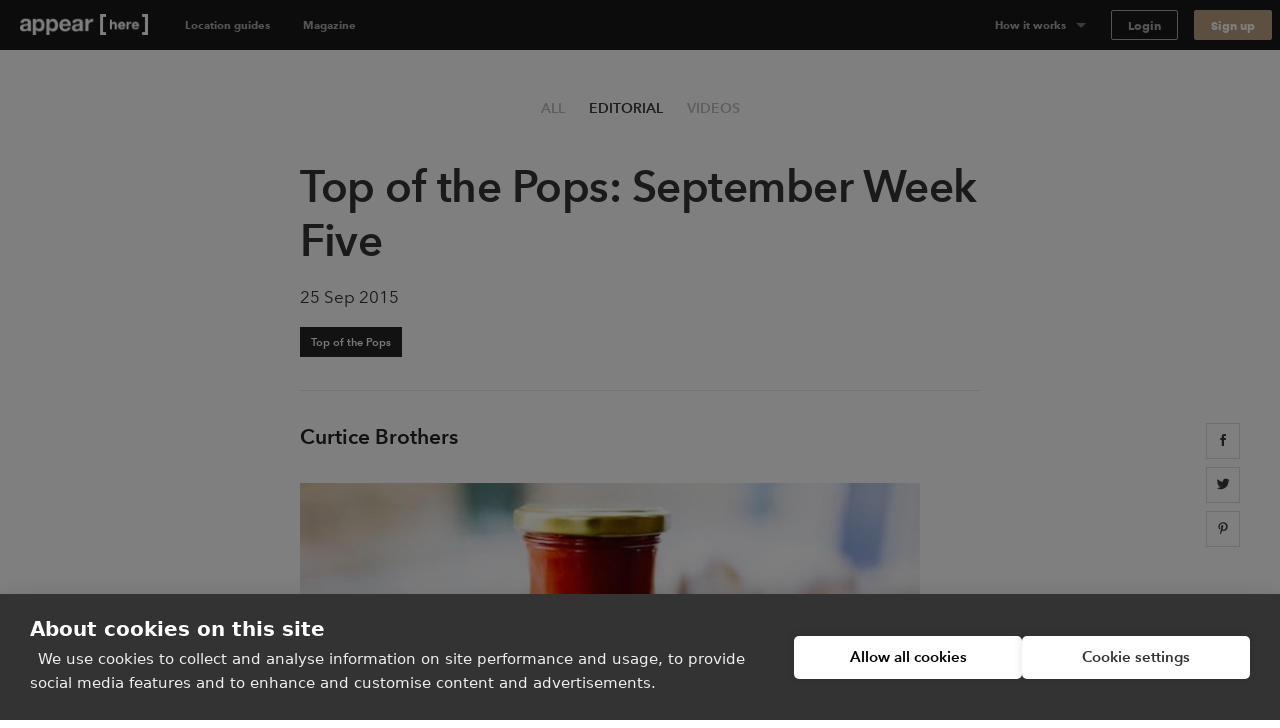

--- FILE ---
content_type: text/html; charset=utf-8
request_url: https://www.appearhere.co.uk/inspire/blog/top-of-the-pops-september-week-five?country_switch=1
body_size: 129372
content:
<!DOCTYPE html>
<html lang="en">
<head>
  <meta charset="utf-8">
  <meta content="IE=Edge,chrome=1" http-equiv="X-UA-Compatible">
  <meta name="description" content="Bottled tomato ketchup and retro knitwear feature in the team&#39;s favourite pop-ups to visit this week.">
  <meta name="keywords" content="">
  <meta property="twitter:account_id" content="350500031">
  <meta name="p:domain_verify" content="69e8b7f95e0e9fb4a0c1386a9f0f8180"/>
  <meta name="google-site-verification" content="TY4GQCZ1Be3KjJrxdI_6ipfYiszx3Cnt4eDhlaPJuE4" />
  <meta name="facebook-domain-verification" content="rbfqjon0eybmd0vdlinqtky0u5tqth" />

    <meta name="viewport" content="width=device-width, height=device-height, initial-scale=1.0, minimum-scale=1.0">
    <meta name="typeahead-endpoint" content="">
    <meta name="typeahead-enabled" content="">
    <meta name="mapbox-access-token" content="pk.eyJ1IjoiYXBwZWFyaGVyZSIsImEiOiJvUlJ0MWxNIn0.8_mzlmxdekKy99luyV4T7w">

  <!-- Google Tag Manager -->
<script>(function(w,d,s,l,i){w[l]=w[l]||[];w[l].push({'gtm.start':
    new Date().getTime(),event:'gtm.js'});var f=d.getElementsByTagName(s)[0],
  j=d.createElement(s),dl=l!='dataLayer'?'&l='+l:'';j.async=true;j.src=
  'https://www.googletagmanager.com/gtm.js?id='+i+dl;f.parentNode.insertBefore(j,f);
})(window,document,'script','dataLayer','GTM-TFKSRP3');</script>
<!-- End Google Tag Manager -->




  <link rel="shortcut icon" type="image/x-icon" href="https://cdn.appearhere.co.uk/assets/favicon-a6ae96bf51cbe3931878942469db2ecafc9f68d6f9c94c5d2b407584bd518a7f.ico" />

  <meta content='product' name='twitter:card'>
<meta content='@appearhere' name='twitter:site'>
<meta content='@appearhere' name='twitter:creator'>
<meta content='Top of the Pops: September Week Five' name='twitter:title'>
<meta content='Bottled, rich tomato ketchup and retro knitwear are just a couple of our favourite pop-ups this week.' name='twitter:description'>
<meta content='Top of the Pops: September Week Five' property='og:title'>
<meta content='Bottled, rich tomato ketchup and retro knitwear are just a couple of our favourite pop-ups this week.' property='og:description'>
<meta content='article' property='og:type'>
<meta content='Appear Here' property='og:site_name'>
<meta content='https://cdn-0.ah-assets.net/uploads/content_hub/blog_post/cover_image/257/ketchup_20_281_29.jpg' property='og:image'>


  <title>Top of the Pops: September Week Five | Appear Here</title>

  <script type="text/javascript">
  window.AH = window.AH || {};

  window.AH.api_keys = {
    imgix: 'qmhyqfufHWQlczsq',
    mapbox_map_id: 'mapbox://styles/mapbox/streets-v11'
  }

  window.AH.features = {};
  // This will cover the majority of cases based on our analytics.
  window.AH.features.isMobile = /(android|ipad|iphone|ipod)/i.test(navigator.userAgent);
  window.AH.search = {};

  I18n = {};
  I18n.locale = "en";

  ClientTranslations = {"en":{"client":{"components":{"appear_here_plus_banner":{"benefits":{"exceptional_landlords":{"header":"Exceptional Landlords","text":"Appear Here Plus landlords are highly rated and fast to respond."},"exclusive_spaces":{"header":"Exclusive Spaces","text":"Appear Here Plus spaces are exclusive to the platform, so we'll always get you the best deal."},"premium_support":{"header":"Premium Support","text":"When you book with Appear Here Plus, you get the focused attention of our Plus customer support team."}},"button":"Learn more","modal_cta":"Search plus spaces","modal_text":"All Appear Here Plus spaces are verified by our team, ensuring a seamless experience no matter where in the world you're taking your idea.","see_spaces":"See spaces","text":"Exclusive spaces. Exceptional Landlords. Verified for quality."},"appear_here_plus_benefits":{"badge":"plus","benefit_1":"fast response","benefit_2":"trusted landlord","benefit_3":"premium quality"},"booking_date_suggestions":{"other_options":"Here are other available options:","show_more":"Show more options","uh_oh":"Uh oh, looks like the dates you selected are not available.","unavailable_date":"UNAVAILABLE DATE","unavailable_date_mobile":"UNAVAILABLE"},"booking_request_badge":{"booked":"Booked","checked_out":"Past booking","checking_out":"Past booking","created":"Submitted","declined":"Declined","extension":"Extension","in_occupation":"In Occupation","instant_booking":"Instant booking","matched":"In discussion","offer_accepted":"Offer stage","offer_approved":"Offer stage","offer_pending_ll_approval":"In discussion","offer_pending_tenant_approval":"Offer stage","pending_desposit_return":"Past booking","pending_ll_approval":"Needs Approval","pending_ll_signature":"Offer stage","pending_tenant_confirmation":"In discussion","pending_tenant_info":"Needs information","pending_tenant_signature":"Ready to sign","submitted":"Needs Approval","tenant_confirmed":"In discussion","viewing":"In discussion"},"brand_price_breakdown":{"title":"Price breakdown","appearing":"Appearing","deposit":{"heading":"Excluding refundable security deposit","held":"Total held deposit","label":"Refundable security deposit","tooltip":{"body":"The deposit amount may vary based on the space and booking duration.","heading":"Excluding refundable security deposit"}},"disappearing":"Disappearing","discount":{"agreed_discount":"Agreed discount","day":"Daily discount","month":"Monthly discount","quarter":"Quarterly discount","week":"Weekly discount","year":"Yearly discount"},"duration":{"one":"Your stay (%{count} day)","other":"Your stay (%{count} days)"},"headings":{"your_dates":"Your dates","your_stay":"Your stay"},"included_tax":"Including %{amount} VAT","rent":{"exc_vat":"Rent (exc. VAT)","vat":"Rent VAT"},"service_fee":{"exc_vat":"Service fee (exc. VAT)","tooltip":{"heading":"Service fee","body":"This helps us run our platform and offer you dedicated customer service during your booking, as well as covering legals and transaction fees."},"vat":"Service fee VAT"},"total":{"exc_vat":"Total (exc. VAT)","inc_vat":"Total (inc. VAT)"},"total_with_deposit":"Total with deposit","total_payable":"Total payable","total_price":"Total price"},"bread_crumbs":{"chevron":"chevron icon"},"carousel":{"next":"Next slide","prev":"Previous slide"},"chosen_space_list":{"price_excl_vat":"Total excl. vat"},"collection_card":{"type":"Collection"},"company_details_card":{"help":{"contact_details":"Give our team a call on +44 (0)203 096 2180","header":"Any questions?"},"saved":"These company details will be saved as part of your profile for our records.","title":"Your company details"},"concierge_card":{"expertise":"Our expert concierges have launched 1000s of stores.","header":"Our team of expert concierges will help you find the perfect space.","matching":"Every idea submitted gets matched to its own personal Concierge who will have the relevant expertise and experience to make sure it happens."},"concierge_example_image":{"chat_alt":"Example conversation with your Appear Here concierge","portrait_alt":"Appear Here concierge, Louis Duverger"},"confirm_and_pay_form_preview":{"steps":["1. Select payment option","2. Billing address","3. Card payment information"]},"contract":{"unable_to_load_contract":"Unable to fetch contract..."},"coronavirus_popup":{"copy":"Help us understand the impact of Coronavirus.","link":"Take the survey"},"countries_checkbox":{"FR":"France","GB":"United Kingdom","NL":"Netherlands","US":"United States"},"covid_additions_banner":{"blurb":"Make sure your store runs safely and smoothly with anti-viral cleaning services, PPE, a POS \u0026 social distancing signage for your store.","cta":"*Available at checkout","title":"The Safer Stores Package"},"destination_auto_complete":{"placeholder":"Anywhere","section_headers":{"cities":"Cities","districts":"Districts","places":"Places"}},"duration_dropdown_target":{"end_date":"Disappear","start_date":"Appear"},"extensions_tooltip":{"tooltip_body":"This booking is an extension"},"featured_destinations_grid":{"fallback_label":"Explore thousands of other spaces"},"idea_form":{"fields":{"attribution_channel":{"label":"How did you discover Appear Here?","placeholder":"Select an option"},"attribution_channel_unknown":{"placeholder":"Please specify"},"category":{"label":"What will you use this space for?","placeholder":"Choose a category"},"cover_image":{"label":"Cover photo","replace":"Replace cover"},"images":{"error":"Oops, wrong format! We can only accept .png or .jpeg files, max. 5MB each.","hint":"Landlords love to see images so include some good quality product shots, press images or event photos.","label":"Upload your best brand images","placeholder":{"first":"Add Images","others":"Add another"}},"links":{"facebook":"Facebook page","instagram":"Instagram handle","label":"Your brand social handles","placeholder":{"facebook":"facebook.com/yourbrandname","instagram":"@yourbrandname","tiktok":"@yourbrandname","twitter":"@yourbrandname","youtube":"@yourbrandname"},"twitter":"Twitter handle"},"look":{"hint":"How are you going to decorate or modify the space and what style do you want to create? Be as descriptive as possible so the landlord can understand your plans.","label":"Describe how the space will look","placeholder":"Describe how the space will look"},"name":{"label":"Give a name to your idea","placeholder":"Give your idea a name to save it"},"overall":{"category_hint":{"gallery":"Have you held exhibitions or shown your work previously? What type of work will you be displaying? How do you wish to display it?","popup_bar":"Include things like whether you have done this before or is it a new venture? What type of food or drink will you serve and why do you think it is awesome?","popup_shop":"Are you going to sell a product, or have a product launch? What is the product and why do you think it’s worth shouting about?","private_event":"Please provide as much detail as possible including timings, number of attendees, music, catering and plans for entertainment.","sample_sale":"What are you going to sell and why do you think it is worth shouting about? How will you promote the idea?","unique":"For events, please provide as much detail as possible including timings, number of attendees, music, catering and plans for entertainment."},"hint":"Minimum 150 characters","label":"What are you going to do in the space?","onboarded_label":"What’s your brand’s story and what do you want to do in the space?","placeholder":"Describe what your brand is about and what you want to do"},"reporting_category":{"label":"What category best describes your brand?","placeholder":"Choose a category"},"reporting_sub_category":{"placeholder":"Choose one or more options"},"space_look_images":{"hint":"Think of this as a moodboard, inspire the landlord with your vision. Add images of your previous spaces or a selection of your interior shots from your beloved Pinterest board.","label":"Add images of what your space will look like"},"story":{"hint":"Minimum 250 characters","label":"Tell us your story","placeholder":"Tell us about how you came up with your idea. Talk us through the journey."}},"fieldset":{"social_handles":"Your social handles"},"invalid_file_format":"Oops, wrong format! We can only accept .png or .jpeg files, max. 5MB each.","optional":"optional","tips":{"any_category":{"images":{"bullets":{"first":"Use high quality images to give a professional impression","second":"Images cannot be bigger than 5MB","third":"Images should be in JPEG or PNG format"},"example_images":"%{exampleImagesComponent}"},"story":{"bullets":{"first":"Tell us about how you came up with your idea","second":"What were you doing before?","third":"Talk us through your journey"}}},"gallery":{"look":{"example":{"body":"The main focus of the space will be on Zadie’s award-winning prints, so the walls will be kept white with minimal fittings. We will have high-end lighting designers to make the prints look amazing. For the opening evening, we will have 80+ VIPs and potential buyers attending. We will be serving champagne and canapes.","heading":"A good example to inspire you"}},"overall":{"bullets":{"first":"Think of this section like the ‘about’ section of your website.","second":"Give a brief introduction to your brand.","third":"Have you held exhibitions or shown your work in galleries previously?"},"example":{"body":"Zadie Gold's solo gallery exhibition is a culmination of years of artistic exploration and creative expression. \n\nHaving previously showcased her work as part of the Young Illustrators Club, Zadie's latest collection offers a captivating glimpse into her whimsical world of color and imagination. From vibrant cityscapes to intimate portraits, each piece reflects her unique perspective and storytelling prowess. The exhibition aims to transport viewers on a visual journey, inviting them to immerse themselves in a tapestry of emotions and narratives. Through innovative display techniques and interactive elements, Zadie seeks to engage audiences and spark conversations about art, life, and the human experience.","heading":"A good example to inspire you"}}},"heading_example":"Show example","heading_tips":"Show tips","popup_bar":{"look":{"example":{"body":"The space will set up as a kitsch 50s-style cafe with large brightly coloured photographs of iconic sandwiches framed on the walls. We will have our logo made into a neon sign, which hang in the window. We will prepare the sandwiches on-site and we have all the equipment. There will be no cooking and we will not require extraction. We expect to do 100 covers a day.","heading":"A good example to inspire you"}},"overall":{"bullets":{"first":"Think of this section like the ‘about’ section of your website.","second":"Give a brief introduction to your brand. What is your story?","third":"Have you done this before? Or is it a new venture?"},"example":{"body":"At The Club Sandwich Bar, it's not just about serving food; it's about perfecting an iconic culinary classic while creating an unforgettable dining experience. \n\nGuests can expect an exquisite selection of meticulously crafted club sandwiches, each showcasing the chefs' expertise honed at renowned establishments like The Dorchester and The Ritz. From traditional favorites to innovative twists, every bite promises to tantalize the taste buds and evoke a sense of culinary nostalgia. The bar's launch heralds a new chapter for Dave and Alex, representing their debut solo venture and a testament to their passion for gastronomy and creativity.","heading":"A good example to inspire you"}}},"popup_shop":{"look":{"example":{"body":"We want the store to feel like a curated high-end boutique. The fit-out will include vintage furniture and we will be displaying key pieces from the new collection on mannequins in the window. We expect to have around 1000+ people visit in total and there will be a launch night with press attending.","heading":"A good example to inspire you"}},"overall":{"bullets":{"first":"Think of this section like the ‘about’ section of your website.","second":"Describe what your brand is about: when did you launch, what is your mission and who is your audience?"},"example":{"body":"The British label's store launch isn't just about selling products; it's a grand unveiling of an entire ethos, blending the timeless elegance of royalty with the contemporary vibrancy of pop culture. \n\nWith a captivating array of t-shirts and Jubilee merchandise on display, each piece embodies the brand's unique fusion of tradition and rebellion. This venture marks a significant milestone, representing the culmination of meticulous design and curation. It's worth shouting about because it offers customers an opportunity to engage with a brand that not only celebrates heritage but also embraces the spirit of individuality and self-expression. While this marks the brand's first foray into the London retail scene, its innovative approach and distinctive aesthetic are sure to make a lasting impression.","heading":"A good example to inspire you"}}},"private_event":{"look":{"example":{"body":"We'll dress the walls with drapes and artworks to give it that extra touch. As for furniture, we'll need comfy sofas and armchairs for the chill-out spot, and sleek tables and chairs for folks to mingle around. We're aiming for sophistication and elegance, with music playing in the background to set the mood.","heading":"A good example to inspire you"}},"overall":{"bullets":{"first":"Describe what the event is about and who it is for.","second":"Give as much detail as possible including timings, number of attendees, music, catering and plans for entertainment."},"example":{"body":"Step into a world of mystery and enchantment on Saturday, May 25th, from 9:00 PM until 2:00 AM at our exclusive Midnight Masquerade event. \n\nLocated in a hidden venue in the heart of the city, this soirée promises an unforgettable night filled with opulence and secrecy. Limited to 150 guests, the evening features live jazz bands, sultry vocalists, and immersive theatre performances, ensuring excitement and wonder at every turn. Indulge in gourmet cuisine and artisanal cocktails as you dance the night away behind your elegant mask. Dress to impress and join us for a magical experience unlike any other. Secure your invitation now for an enchanting evening of mystery and intrigue.","heading":"A good example to inspire you"}}},"sample_sale":{"look":{"example":{"body":"We want to keep the space clean and minimal with white clothing racks. Custom signage will be added to walls and counter. The space will feel open and airy, as we will limit the large crowds with a ticketed entry system.","heading":"A good example to inspire you"}},"overall":{"bullets":{"first":"Think of this section like the ‘about’ section of your website.","second":"Give a brief introduction to your brand. What is your story?","third":"Who is your audience?"},"example":{"body":"MRT, a renowned high-fashion streetwear brand with established stores in Paris and New York, is poised to make its mark in London with its first-ever sample sale event. \n\nExpected to attract over 800 attendees across a two-day pop-up, this event promises an unparalleled opportunity for fashion enthusiasts to access signature pieces at irresistible prices. Showcasing a curated selection of cutting-edge apparel and statement accessories, the sample sale embodies MRT's commitment to edgy sophistication and luxury.","heading":"A good example to inspire you"}}},"unique":{"look":{"example":{"body":"Envision an atmospheric bar reminiscent of 1900's New York with mahogany bar counters, vintage bar stools, and exposed brick walls. We plan to use dim, warm lighting, antique mirrors, and have intricate woodwork to create an intimate and classic looking space. On the walls we're going to add framed black-and-white photographs of old New York.","heading":"A good example to inspire you"}},"overall":{"example":{"body":"As the curtains rise on the launch of Old Tommy's Gin, guests are transported back in time to the glamorous era of 1900s New York. Against the backdrop of a meticulously recreated speakeasy, complete with period decor and vintage furnishings, attendees are treated to an evening of elegance and sophistication. From 19:00 to 23:00, the event unfolds with a curated playlist of nostalgic gramophone music, setting the mood for an unforgettable soirée. \n\nImpeccably attired bartenders in bow-ties serve up a selection of classic Gin cocktails, infused with a modern twist, while guests mingle and indulge in culinary delights from carefully curated catering partners. Entertainment comes in the form of live jazz performances and immersive experiences, ensuring that every moment is filled with excitement and delight. With influencers and A-list celebrities in attendance, the launch of Old Tommy's Gin promises to be a night to remember, marking the beginning of a new era of refinement and indulgence.","heading":"A good example to inspire you"}}}}},"idea_no":"Idea no.","idea_select":{"booking":{"one":"%{count} booking","other":"%{count} bookings"},"choose_idea":"Choose your idea","request":{"one":"%{count} request","other":"%{count} requests"},"title":"Pick your idea"},"idea_select_or_create":{"cta":"Create new idea"},"image_grids":{"community":{"image_1_alt":"Appear Here Summer Party 2016","image_2_alt":"Marina London Pop up Launch","image_3_alt":"Appear Here Summer Party 2016","image_4_alt":"Appear Here Summer Party 2016","image_5_alt":"Edjer x 24 hour club","image_6_alt":"Appear Here Summer Party 2016"},"space":{"image_1_alt":"Espace Quartier de la Monnaie, Monnaie, Paris","image_2_alt":"Boxpark, Shoreditch, London","image_3_alt":"Westfield Up Market, Stratford, London","image_4_alt":"Smithfield, London","image_5_alt":"58 Rue la Condamine, 75017 Paris","image_6_alt":"Topshop Flagship Store, London"},"team":{"image_1_alt":"New York City","image_2_alt":"Appear Here photographer, Adam Kang","image_3_alt":"Appear Here concierge, Emma Shearer","image_4_alt":"Appear Here Concierge Team","image_5_alt":"Appear Here Service Team","image_6_alt":"Paris"}},"instant_booking_tooltip":{"tooltip_body":"For bookings under %{threshold}, you can book and pay without sending an enquiry.","tooltip_body_no_threshold":"You can book and pay without sending an enquiry.","tooltip_header":"This is an Instant Book space"},"interactive_calendar":{"days":{"friday":"Fr","monday":"Mo","saturday":"Sa","sunday":"Su","thursday":"Th","tuesday":"Tu","wednesday":"We"}},"landlord_availability_calendar_modal":{"body":{"booked":"Booked","current_request":"Current request","dashboard_cta":"View in dashboard","offer":"Offer","offer_count":{"one":"With %{count} under offer","other":"With %{count} under offer"},"request_count":{"one":"%{count} request","other":"%{count} requests"},"unavailable":"Date marked as unavailable"},"header":{"available":"Your space is available for these dates","unavailable":"You don't have availability for the requested dates"},"key":{"conflict":"Conflicting dates","current_request":"Current request","unavailable":"Unavailable/Booked/Under Offer"}},"landlord_brand_choice":{"brand_choice_button":"Sign up to browse spaces","brand_text":"I'm a brand","landlord_choice_button":"Enquire about listing your space","landlord_text":"I'm a landlord"},"landlord_pricing_plan_select":{"basic_plan":{"benefits":{"chat":"Direct chat with brands","curated_listing":"Curated listing","instant_book":"Instant Book requests","reporting":"Basic reporting","sign_and_pay":"Online sign \u0026 Pay "},"caveat":"* Prices may vary outside our key locations","helper":"For general vacancies","one_off":"+ 20% commission per booking","price":"£250","price_sub_copy_1":"one off fee","price_sub_copy_2":"per space","title":"Basic"},"cta":"Select plan","includes":"Includes","plan":{"bespoke":"Bespoke","contact_us":"Contact us","cta":"Select plan","per_booking":"per booking"},"pro_plan":{"benefits":{"access_smart_store":"Access to our smart store fit out","account_manager":"Personal account manager","boosted_marketing":"Boosted marketing","check_in_out":"Check-ins / Check-outs","curated_listing":"Curated listing","viewings":"Viewings"},"helper":"For a flexible retail approach","one_off":"+ 20% commission per booking","price":"£500","price_sub_copy_1":"per space","price_sub_copy_2":"per month","title":"Pro"}},"login_form":{"cta":"Log in","email":"Email","forgot_password":"Forgot your password?","incorrect_email_or_password":"Incorrect email or password","oauth_error":"This email is already in use. Please login below.","password":"Password"},"offer_modal":{"calendar":{"key":{"available":"Available","booked":"Booked","unavailable":"Unavailable"}},"offer_summary":{"add":"Add","continue":"Continue","contract_notification":"Every contract contains our Standard Agreement. [Read it here](%{contract_url})","description":"Review before sending to the tenant to pay \u0026 sign the contract.","edit":"Edit","idea":"Idea","licence":"Space Licence","no_licences":"No licenses selected (required)","no_rules":"No additional rules","no_signatory":"No signatory selected (required)","price":"Price","rules":"Space Rules","send_to_tenant":"Send to tenant","signatory":"Legal Signatory","space":"Space","title":"Your offer details"},"step_footer":{"save_and_continue":"Save and continue","summary":"Summary"},"steps":{"dates":{"description":"If you’ve agreed on different dates with the tenant, please make sure to update them here. Set the pricing on the next step.","landlord_makes":"You'll make (%{days} days)","title":"Confirm the dates","total_rent":"Total Rent (%{days} days)"},"how_it_works":{"cta":"Ok, got it!","list_items":{"countersign":"Within 48 hours you will receive a copy to countersign.","deal_confirmed":"The deal is only confirmed once you’ve countersigned.","generate_contract":"This will generate a legally-binding contract for the tenant to review, pay and sign.","review_details":"Make sure to review the details such as the dates and price of the booking"},"title":"Reviewing and sending an offer to a tenant"},"legal_signatory":{"description":"This is the signature that will appear on the final contract.","placeholder":"Select signatory","title":"Legal Signatory"},"permitted_use":{"description":"For more information on the licences please visit our [FAQs](https://appearhere.zendesk.com/hc/en-gb/articles/360004229018)","form":{"fields":{"international":{"label":"Enter your licence info below","placeholder":"Enter licence info here","required":"A space licence is required to send the offer"},"uk":{"added_licences":"Added licences","label":"Select from list","placeholder":"Open list","remove":"Remove","required":"Please select at least one space licence"}}},"title":"Provide your space licences"},"price":{"description":"Remember to amend if you have agreed different prices with the tenant.","form":{"deposit_validation":{"max":"Deposit amount must be less than or equal to £%{max_deposit}","min":"Deposit must be greater than or equal to £0"},"fields":{"daily_price":{"label":"Daily Price"},"gross_deposit":{"label":"Deposit"},"landlord_net_rent_total":{"label":{"one":"Total Rent - Excl. VAT (1 day)","other":"Total Rent - Excl. VAT (%{count} days)"}}}},"title":"Pricing the booking"},"space_rules":{"description":"These details will go in your contract and will have to be agreed up on by the tenant.","label":"Additional rules","rules":"Space rules on listing page","title":"Provide your space rules"}}},"one_time_hint_tooltip":{"button":"Got it","skip_all":"Skip all"},"overdue_payments_warning":{"cta":"Pay now","heading":{"one":"You have %{count} overdue payment","other":"You have %{count} overdue payments"},"subheading":"Your tenancy is at risk if you do not make rent payments on time"},"pagination":{"accessibility_label":"go to page","next_page":"Next page","page_of":"%{current} of %{total}","previous_page":"Previous page"},"payment_details_card":{"billing":"Appear Here operates using self-billing, where we prepare your invoices and forward them to you with payment.","customise":"If you need to customise payment details for your spaces individually, please get in touch with our landlord parternships team.","help":{"contact_details":"Give our team a call on +44 (0)203 096 2180","header":"Any questions?"},"payments":"Payments will be made into your account within 3 days of receiving a signed tenancy agreement.","title":"Receive payments","vat":"If a valid VAT number is not entered, Appear Here will not charge VAT on the rent."},"payment_info":{"payment_info_1":"By selecting \"Confirm \u0026 Pay\" you agree for us to take the amount agreed with the landlord immediately from the card entered above.","payment_info_2":"The deposit will be taken as a separate transaction and can can only be refunded to this card.","payment_info_3":"Once we have taken payment you’ll be asked to sign your contract.","payment_info_4":"This card will be used for recurring monthly payments.","payment_info_5":"Once we have taken payment you’ll be asked to sign your contract."},"personalised_space_suggestion":{"cta":"Help me find space","footer_text":"Get personalised space suggestions from our expert concierge team."},"pick_viewing_modal":{"choose_time":"Send chosen time","close":"Cancel","description":"%{landlord} has sent you three viewing times to choose from.","no_choice_description":"You can send a chat message to your concierge to find a better time that suits","no_choice_title":"Can't see a time that works?","title":"Schedule your viewing"},"place_card":{"spaces_in_label":"Spaces in","spaces_in_label_new":"Read our guide to"},"press_quote":{"meta":{"read_more":"Read more"}},"price_breakdown_tooltip":{"booking_request_header":"Booking request price","deposit":"Refundable Deposit","offer_header":"Current offer price","request_duration":{"one":"%{count} day","other":"%{count} days"},"service_fee":"Service Fee","total":"Total","vat":"VAT"},"pro_subscription_card":{"header":"Per Pro space","help":{"contact_details":"Give our team a call on +44 (0)203 096 2180","header":"Any questions?"},"price":"£%{price} /month","tax_excl":"VAT excl.","your_subscription":{"exclusive":"Appear Here will be your exclusive agent for your Appear Here Pro spaces.","header":"Your Pro subscription","included":"Pro services will include targeted marketing, concierge services and access to Appear Here Pro fit-out solutions."}},"pro_subscription_invoice_table":{"hide_details":"Hide details","line_item":{"paid_in_full":"Full subscription cost","remaining_billing_cycles":"%{installment} of %{months} months"},"see_details":"See Details","status":{"not_paid":"Not paid","paid":"Paid","payment_due":"Payment due","pending":"Pending","posted":"Upcoming","voided":"Voided"},"subscription":{"annually":"Pro Subscription (annually)","monthly":"Pro Subscription (monthly)"},"table_header":{"amount":"Amount","description":"Description","due_on":"Due on","spaces":"Spaces","status":"Status"},"title":"Pro Subscriptions"},"progress_bar":{"good":"Just about right","great":"You’re there","too_short":"Too short"},"propose_viewings_modal":{"appointment_times":["09:00","09:30","10:00","10:30","11:00","11:30","12:00","12:30","13:00","13:30","14:00","14:30","15:00","15:30","16:00","16:30","17:00","17:30","18:00","18:30","19:00","19:30","20:00","20:30"],"cancel":"Cancel","description":"Give the brand, three time options to book viewing. You can also use the chat feature to find out when would work for them first.","form":{"errors":{"choose_different":"Please choose different times","choose_future":"Choose a time in the future"},"fields":{"option_1":{"label":"Option 1"},"option_2":{"label":"Option 2"},"option_3":{"label":"Option 3"}}},"message_brand":"Message brand","send_options":"Send options","title":"Schedule the viewing"},"request_summary":{"cancel":{"cta":"Cancel request","modal":{"body":"Let us know why this request didn't work out.","booked_another_space":"Booked another space","cta":"Cancel request","date_conflict":"Date conflict","space_not_needed":"Space not needed","space_unsuitable":"Space unsuitable","title":"Are you sure?"},"title":"Want to cancel your request?"},"dates":"Dates","landlord":{"price":{"appear_here_commission":"Appear Here commission (%{commission}%)","appear_here_commission_tax":{"sales_tax":"Appear Here commission Tax","vat":"Appear Here commission VAT"},"deposit":"Refundable deposit","include_tax":"incl. VAT","pricing_details":"Price breakdown","rent":{"one":"Rent (1 day)","other":"Rent (%{count} days)"},"rent_tax":{"sales_tax":{"one":"Rent (1 day) Tax","other":"Rent (%{count} days) Tax"},"vat":{"one":"Rent (1 day) VAT","other":"Rent (%{count} days) VAT"}},"service_fee":"Service fee","tax":{"sales_tax":"Tax","vat":"VAT"},"the_brand_pays":"The brand pays","total_brand_pays":"Total brand pays","you_make":"You make"}}},"sign_up":{"form":{"inputs":{"company_name":{"label":"Company name"},"company_website":{"label":"Company website"},"email":{"label":"Email"},"first_name":{"label":"First name"},"last_name":{"label":"Last name"},"password":{"description":"Minimum 8 characters","label":"Password"},"phone":{"label":"Phone number"}}}},"sign_up_with_shopify_form":{"shop":"Shop name"},"signup_with_email_form":{"cta":"Sign up","email":"Email","email_opt_in":"I’d like to receive updates on the latest spaces available, useful advice, and retail trends in my market","first_name":"First name","last_name":"Last name","minimum_characters":{"one":"Minimum %{count} character","other":"Minimum %{count} characters"},"password":"Password"},"signup_with_shopify_form":{"login":{"cta":"Log in with Shopify"},"shop":"Shopify shop name","signup":{"cta":"Sign up with Shopify"}},"social_links":{"twitter":{"via":"appearhere"}},"space_card":{"unavailable":"UNAVAILABLE"},"space_features_checkbox":{"basement":{"label":"Basement"},"counters":{"label":"Counters"},"extraction":{"label":"Kitchen extraction"},"fitting_rooms":{"label":"Fitting rooms"},"heating":{"label":"Heating"},"lighting":{"label":"Lighting"},"parking":{"label":"Parking"},"security_shutters":{"label":"Security shutters"},"security_system":{"label":"Security system"},"shelves":{"label":"Shelves"},"stock_room":{"label":"Stock room"},"toilets":{"label":"Toilets"},"wheelchair_access":{"label":"Wheelchair accessible"},"wifi":{"label":"Wifi"}},"space_filter":{"clear":"Clear all","placeholder":"All Spaces","search_spaces":"Search spaces","submit":"Apply filter"},"space_map":{"redo_search_label":"Search this area"},"space_price_input_range":{"max_value":"£%{value}","min_value":"£%{value}"},"space_types_checkbox":{"bar-restaurant":{"label":"Bar \u0026 Restaurant"},"event":{"label":"Event"},"market":{"label":"Market"},"retail":{"label":"Retail"},"shop-share":{"label":"Shop Share"},"shopping-centre":{"label":"Shopping Centre"},"shopping_centre":{"label":null},"unique":{"label":"Unique"}},"steps_counter":{"step":"Step %{current} of %{max}"},"suggest_dates_modal":{"description":"If you’ve agreed on different dates with the tenant, please make sure to update them here.","title":"Suggest new dates"},"talk_to_landlord_button":{"cta":"Message the Landlord","text":"Any Questions?"},"talk_to_landlord_modal":{"check_email":"Check your email for a reply","cta":"Send Message","error":"Message is required","message_sent":"Your message has been sent!","placeholder":"Questions about viewings? Write your message here","title":"Message the Landlord"},"toggle":{"active":"Yes","inactive":"No"},"tooltip":{"dismissible_tooltip":{"dismiss_button_title":"Close"}},"update_calendar_notification":{"cta":"Update now","heading":"Time to update your calendar","subheading":"Keeping your calendar up to date ensures we can provide you with the most relevant requests","subheading_declined":"You declined a booking request because there is a date conflict, please update the space availability in the calendar"}},"apps":{"login":{"divider":"or","heading":"## Welcome back\u003cbr\u003eLog in to your account","signup_link":"Sign up","subheading":"Need an account?"},"signup":{"availability_heading":"## Create a free account to check availability","divider":"or","heading":"## Create your account\u003cbr\u003eFind space for your idea","login_link":"Login here","recommended":"Recommended","spaceless_heading":"## Create your account\u003cbr\u003eReceive suggestions","spam_copy":"We’ll send you a confirmation email. \u003cbr /\u003e\n**Haven’t received an email?** Please check your spam folder to make sure it's not in there.","subheading":"Already have an account?","terms":"By signing up you confirm that you accept the [Terms of service](/terms_of_use) and [Privacy policy](/privacy_policy)"},"space":{"contact":{"concierge_expertise":"%{location} Concierge","concierge_name":"Emma","help_btn":"Help me find space","london":"London","new_york":"New York","paris":"Paris","title":"Can’t find the perfect space?"}},"editorial":{"blog":{"heading":"AH Magazine","related":"Up next","strap":"Explore the here, now and everywhere"},"subnav":{"all":"All","blog":"Editorial","events":"Events","guides":"Guides","success_stories":"Success Stories","videos":"Videos"}}},"identity_providers":{"email":{"signup":{"cta":"Sign up with Email"}},"google":{"login":{"cta":"Log in with Google"},"signup":{"cta":"Sign up with Google"}},"shopify":{"login":{"cta":"Log in with Shopify"},"signup":{"cta":"Sign up with Shopify"}}},"yup":{"array":{"max":"${path} field must have less than or equal to ${max} items","min":"${path} field must have at least ${min} items"},"date":{"max":"${path} field must be at earlier than ${max}","min":"${path} field must be later than ${min}"},"mixed":{"default":"${path} is invalid","oneOf":"${path} must be one of the following values: ${values}","required":"${path} is a required field"},"number":{"integer":"${path} must be an integer","lessThan":"${path} must be less than ${less}","max":"${path} must be less than or equal to ${max}","min":"${path} must be greater than or equal to ${min}","moreThan":"${path} must be greater than ${more}","negative":"${path} must be a negative number","notEqual":"${path} must be not equal to ${notEqual}","positive":"${path} must be a positive number"},"object":{"noUnknown":"${path} field cannot have keys not specified in the object shape"},"string":{"email":"${path} must be a valid email","length":"${path} must be exactly ${length} characters","lowercase":"${path} must be a lowercase string","matches":"${path} must match the following: \"${regex}\"","max":"${path} must be at most ${max} characters","min":"${path} must be at least ${min} characters","trim":"${path} must be a trimmed string","uppercase":"${path} must be a upper case string","url":"${path} must be a valid URL"}},"constants":{"cities":{"LAX":"Los Angeles","LON":"London","NYC":"New York","PAR":"Paris"},"formats":{"dates":{"day_short_month":"DD MMM","day_short_month_year":"DD MMM `YY","short":"DD/MM/YY"}}},"pages":{"search":{"filters":{"cancel":"Cancel","cancellation_policy":{"checkbox_label":"Cancellation policy","checkbox_sublabel":"Spaces with moderate or flexible cancellation policies"},"clear_all":"Clear all","features":{"label":"Amenities","selected_label":{"one":"%{selected}","other":"%{count} selected","zero":"Any"}},"more_filters":{"label":"More filters"},"plus":{"checkbox_label":"Plus spaces","checkbox_sublabel":"Trusted landlord, fast response, premium quality","label":"Verified spaces"},"price_range":{"average_price":"Average daily price of %{value}","label":"Price range","value":"£%{min} - £%{max}"},"size_range":{"bucket_step":50,"label":"Space size","max_size":3500},"sort":{"label":"Sort by","newest":"Newest","price-asc":"Lowest price","price-desc":"Highest price","relevance":"Recommended"},"space_tags":{"label":"Space Tags"},"space_types":{"label":"Space type","selected_label":{"one":"%{selected}","other":"%{count} selected","zero":"Any"}},"submit":"Apply","title":"Filters (%{filter_count})"},"results":{"availability":"Availability confidence","badge_labels":{"concierge_pick":"Concierge pick","new":"New","plus":"Plus"},"badge_text":"This space is **verified for quality** in every aspect by our team of experts and has an exceptional Landlord to offer you the best experience.","cancellation_covid":{"full":"Covid-secure cancellation","short":"Covid-secure"},"cancellation_flexible":{"full":"Flexible cancellation","short":"Flexible"},"cancellation_moderate":{"full":"Moderate cancellation","short":"Moderate"},"discount_rate":"%{discount}% lower","place":"Place","place_label":"Part of","place_space_count":{"one":"%{count} space","other":"%{count} spaces"},"price_from":"from","price_unit":"/day","range_too_short":"%{minDuration} day minimum booking","responsive_landlord_tooltip_text":"**Responsive landlord**\u003cbr /\u003eThis landlord usually responds to all enquiries in less than 48 hours","score":"Score","two_week_promotion":"2 weeks free","unavailable":"Choose Alternative Dates"}}},"countries":{"AD":"Andorra","AE":"United Arab Emirates","AF":"Afghanistan","AG":"Antigua \u0026 Barbuda","AI":"Anguilla","AL":"Albania","AM":"Armenia","AO":"Angola","AQ":"Antarctica","AR":"Argentina","AS":"American Samoa","AT":"Austria","AU":"Australia","AW":"Aruba","AX":"Åland Islands","AZ":"Azerbaijan","BA":"Bosnia \u0026 Herzegovina","BB":"Barbados","BD":"Bangladesh","BE":"Belgium","BF":"Burkina Faso","BG":"Bulgaria","BH":"Bahrain","BI":"Burundi","BJ":"Benin","BL":"St. Barthélemy","BM":"Bermuda","BN":"Brunei","BO":"Bolivia","BQ":"Caribbean Netherlands","BR":"Brazil","BS":"Bahamas","BT":"Bhutan","BV":"Bouvet Island","BW":"Botswana","BY":"Belarus","BZ":"Belize","CA":"Canada","CC":"Cocos (Keeling) Islands","CD":"Congo - Kinshasa","CF":"Central African Republic","CG":"Congo - Brazzaville","CH":"Switzerland","CI":"Côte d’Ivoire","CK":"Cook Islands","CL":"Chile","CM":"Cameroon","CN":"China","CO":"Colombia","CR":"Costa Rica","CU":"Cuba","CV":"Cape Verde","CW":"Curaçao","CX":"Christmas Island","CY":"Cyprus","CZ":"Czech Republic","DE":"Germany","DJ":"Djibouti","DK":"Denmark","DM":"Dominica","DO":"Dominican Republic","DZ":"Algeria","EC":"Ecuador","EE":"Estonia","EG":"Egypt","EH":"Western Sahara","ER":"Eritrea","ES":"Spain","ET":"Ethiopia","FI":"Finland","FJ":"Fiji","FK":"Falkland Islands","FM":"Micronesia","FO":"Faroe Islands","FR":"France","GA":"Gabon","GB":"United Kingdom","GD":"Grenada","GE":"Georgia","GF":"French Guiana","GG":"Guernsey","GH":"Ghana","GI":"Gibraltar","GL":"Greenland","GM":"Gambia","GN":"Guinea","GP":"Guadeloupe","GQ":"Equatorial Guinea","GR":"Greece","GS":"South Georgia \u0026 South Sandwich Islands","GT":"Guatemala","GU":"Guam","GW":"Guinea-Bissau","GY":"Guyana","HK":"Hong Kong SAR China","HM":"Heard \u0026 McDonald Islands","HN":"Honduras","HR":"Croatia","HT":"Haiti","HU":"Hungary","ID":"Indonesia","IE":"Ireland","IL":"Israel","IM":"Isle of Man","IN":"India","IO":"British Indian Ocean Territory","IQ":"Iraq","IR":"Iran","IS":"Iceland","IT":"Italy","JE":"Jersey","JM":"Jamaica","JO":"Jordan","JP":"Japan","KE":"Kenya","KG":"Kyrgyzstan","KH":"Cambodia","KI":"Kiribati","KM":"Comoros","KN":"St. Kitts \u0026 Nevis","KP":"North Korea","KR":"South Korea","KW":"Kuwait","KY":"Cayman Islands","KZ":"Kazakhstan","LA":"Laos","LB":"Lebanon","LC":"St. Lucia","LI":"Liechtenstein","LK":"Sri Lanka","LR":"Liberia","LS":"Lesotho","LT":"Lithuania","LU":"Luxembourg","LV":"Latvia","LY":"Libya","MA":"Morocco","MC":"Monaco","MD":"Moldova","ME":"Montenegro","MF":"St. Martin","MG":"Madagascar","MH":"Marshall Islands","MK":"Macedonia","ML":"Mali","MM":"Myanmar (Burma)","MN":"Mongolia","MO":"Macau SAR China","MP":"Northern Mariana Islands","MQ":"Martinique","MR":"Mauritania","MS":"Montserrat","MT":"Malta","MU":"Mauritius","MV":"Maldives","MW":"Malawi","MX":"Mexico","MY":"Malaysia","MZ":"Mozambique","NA":"Namibia","NC":"New Caledonia","NE":"Niger","NF":"Norfolk Island","NG":"Nigeria","NI":"Nicaragua","NL":"Netherlands","NO":"Norway","NP":"Nepal","NR":"Nauru","NU":"Niue","NZ":"New Zealand","OM":"Oman","PA":"Panama","PE":"Peru","PF":"French Polynesia","PG":"Papua New Guinea","PH":"Philippines","PK":"Pakistan","PL":"Poland","PM":"St. Pierre \u0026 Miquelon","PN":"Pitcairn Islands","PR":"Puerto Rico","PS":"Palestinian Territories","PT":"Portugal","PW":"Palau","PY":"Paraguay","QA":"Qatar","RE":"Réunion","RO":"Romania","RS":"Serbia","RU":"Russia","RW":"Rwanda","SA":"Saudi Arabia","SB":"Solomon Islands","SC":"Seychelles","SD":"Sudan","SE":"Sweden","SG":"Singapore","SH":"St. Helena","SI":"Slovenia","SJ":"Svalbard \u0026 Jan Mayen","SK":"Slovakia","SL":"Sierra Leone","SM":"San Marino","SN":"Senegal","SO":"Somalia","SR":"Suriname","SS":"South Sudan","ST":"São Tomé \u0026 Príncipe","SV":"El Salvador","SX":"Saint Martin","SY":"Syria","SZ":"Swaziland","TC":"Turks \u0026 Caicos Islands","TD":"Chad","TF":"French Southern Territories","TG":"Togo","TH":"Thailand","TJ":"Tajikistan","TK":"Tokelau","TL":"Timor-Leste","TM":"Turkmenistan","TN":"Tunisia","TO":"Tonga","TR":"Turkey","TT":"Trinidad \u0026 Tobago","TV":"Tuvalu","TW":"Taiwan","TZ":"Tanzania","UA":"Ukraine","UG":"Uganda","UM":"U.S. Outlying Islands","US":"United States","UY":"Uruguay","UZ":"Uzbekistan","VA":"Vatican City","VC":"St. Vincent \u0026 Grenadines","VE":"Venezuela","VG":"British Virgin Islands","VI":"U.S. Virgin Islands","VN":"Vietnam","VU":"Vanuatu","WF":"Wallis \u0026 Futuna","WS":"Samoa","YE":"Yemen","YT":"Mayotte","ZA":"South Africa","ZM":"Zambia","ZW":"Zimbabwe"},"api":{"error_messages":{"not_found":"Sorry, looks like something went wrong. We've been notified of the issue and we're looking into it","server_error":"Sorry, looks like something went wrong. We've been notified of the issue and we're looking into it","unauthorized":"Looks like you don't have permission to do that"}}},"number":{"format":{"separator":".","delimiter":",","precision":3,"significant":false,"strip_insignificant_zeros":false},"currency":{"format":{"format":"%u%n","unit":"£","separator":".","delimiter":",","precision":0,"significant":false,"strip_insignificant_zeros":false,"code":"GBP","thousands_separator":","}},"percentage":{"format":{"delimiter":"","format":"%n%"}},"precision":{"format":{"delimiter":""}},"human":{"format":{"delimiter":"","precision":3,"significant":true,"strip_insignificant_zeros":true},"storage_units":{"format":"%n %u","units":{"byte":{"one":"Byte","other":"Bytes"},"kb":"KB","mb":"MB","gb":"GB","tb":"TB","pb":"PB","eb":"EB"}},"decimal_units":{"format":"%n %u","units":{"unit":"","thousand":"Thousand","million":"Million","billion":"Billion","trillion":"Trillion","quadrillion":"Quadrillion"}}},"nth":{"ordinals":{},"ordinalized":{}},"currency_in_words":{"currencies":{"default":{"decimal":{"many":"pence","one":"penny","other":"pence"},"unit":{"many":"pounds","one":"pound","other":"pounds"}},"dollar":{"decimal":{"one":"cent","other":"cents"},"unit":{"one":"dollar","other":"dollars"}},"euro":{"decimal":{"many":"cents","one":"cent","other":"cents"},"unit":{"many":"euros","one":"euro","other":"euros"}},"pound":{"decimal":{"many":"pence","one":"penny","other":"pence"},"unit":{"many":"pounds","one":"pound","other":"pounds"}}}}},"durations":{"day":{"one":"1 day","other":"%{count} days"},"month":{"one":"1 month","other":"%{count} months"},"quarter":{"one":"1 quarter","other":"%{count} quarters"},"week":{"one":"1 week","other":"%{count} weeks"},"year":{"one":"1 year","other":"%{count} years"}},"moments":{"booking_request_confirmed_tenant":{"glad_you_like_it":"We're glad you like it","landlord_will_be_in_touch":"The landlord will be in touch with an offer for you"},"signature_request_tenant_signed":{"body":"Your booking will be finalised when the landlord signs. Usually this is within 24 hours.","heading":"Your contract is signed, sealed and delivered."},"viewing_accepted_tenant":{"body":"Thank you for confirming the viewing.","heading":"Viewing Booked","ok":"OK"}}}}
;

        request = {
        locale: 'en',
        csrfToken: 'h0tD+rmukm6WwjHz2lsJBkD0MrLbhL0dJO6MnrSoAgDdROmKa2ZLrA/49+N2p5zdKDdlXPMz//Ejk1nh/Qw0kw==',
        location: {
          hostname: 'www.appearhere.co.uk',
          pathname: '/inspire/blog/top-of-the-pops-september-week-five',
          search: '?country_switch=1',
          origin: 'https://www.appearhere.co.uk',
          href: 'https://www.appearhere.co.uk/inspire/blog/top-of-the-pops-september-week-five?country_switch=1',
        },
        featuresByEnabled: JSON.parse('{"cancellation_policy":false,"homepage_suggestions":false,"hellosign_down":false,"landlord_pricing_plan":false,"update_production_state":false,"blacklist_user":false,"price_tags":true,"forced_availability_search":false,"space_hunter_blacklist":false,"approve_cancellations":false,"hide_phone_number":false,"expanded_brand_onboarding":false,"new_partner_agreement_rollout":true,"two_week_promotion":false,"ib_sms_alerts":true,"all_additions":false,"concierge_blacklist":false,"admin_notification_bar":false,"new_mailing_subdomain":false,"similar_spaces_suggestions":true,"landlord_brand_choice":true,"brand_price_breakdown":true,"lock_chat":true,"space_look_images":true,"new_edit_profile":true,"show_unavailable_spaces":true,"space_price_updatings":false,"duplicate_invoices":false,"homepage_featured_spaces":true,"new_tax":false,"deposit_automation":true,"new_idea_profile":true,"new_brand_onboarding":true,"edit_invoices":false,"phone_lines_not_available":false,"edit_opening_days":false,"hide_phone_number_en":true,"long_term_form":false,"live_availability":true,"ideas_fund":true,"landlord_lock_commission":false,"hide_phone_number_fr":true,"chat_space_filter":true,"blacklist_users_from_fullstory":false,"space_rating":false,"sign_past_contract":false,"ib_contract_preview":false,"ib_date_change":true,"edit_service_fee":false,"extension_pricing":false,"admin_discount_listing_fee":false,"brand_dashboard":true,"highlight_i18n":false,"covid_cancellation":false,"hide_phone_number_en-US":true,"instant_booking_chat":false,"stripe_bank_transfer":true,"show_old_bank_details":false,"update_stripe_description":true,"landlord_requests_ctas":false,"availability_search":true,"flexible_chat":true,"admin_send_contract_to_landlord":false,"automated_suggestions":false,"complete_cancellations":false,"auto_forward_french_ib":true,"admin_offline_signatures":false,"landlord_chat":false,"inactive_brand_emailer":true,"new_landlord_onboarding":false,"landlord_approval_expiration":false,"space_for_ideas_2020":false,"show_feedback_form":true,"concierge_high_demand":true,"direct_chat_role":false,"landlord_tenant_chat":false,"maintenance":false,"averaged_monthly_payments":true,"permit_double_booking":false,"unpublish_space":false}'),
        features: JSON.parse('["price_tags","new_partner_agreement_rollout","ib_sms_alerts","similar_spaces_suggestions","landlord_brand_choice","brand_price_breakdown","lock_chat","space_look_images","new_edit_profile","show_unavailable_spaces","homepage_featured_spaces","deposit_automation","new_idea_profile","new_brand_onboarding","hide_phone_number_en","live_availability","ideas_fund","hide_phone_number_fr","chat_space_filter","ib_date_change","brand_dashboard","hide_phone_number_en-US","stripe_bank_transfer","update_stripe_description","availability_search","flexible_chat","auto_forward_french_ib","inactive_brand_emailer","show_feedback_form","concierge_high_demand","averaged_monthly_payments"]'),
        experiments: JSON.parse('[]'),
        experimentAlternatives: JSON.parse('{}'),
        algoliaEnvironment: 'production',
      };

</script>


  <link rel="stylesheet" media="all" href="https://cdn.appearhere.co.uk/assets/fonts/web-b8708f5f703892bb77e3651fc87ee5bd8bab3eb67e127d662864c651fb98c7a3.css" />

    <link rel="stylesheet" media="all" href="https://cdn.appearhere.co.uk/assets/meta-66e7f66a00e42c3cc25b67096b5a04ef5e845dee71dc7ad0d39994762c159e40.css" />
    

  <script type="text/javascript" src="https://www.52cloudacute.com/js/803635.js" ></script>
  <noscript><img src="https://www.52cloudacute.com/803635.png" style="display:none;" /></noscript>

  <link rel="canonical" href="https://www.appearhere.co.uk/inspire/blog/top-of-the-pops-september-week-five" />
  <link rel="alternate" hreflang="en-GB" href="https://www.appearhere.co.uk/inspire/blog/top-of-the-pops-september-week-five"></link><link rel="alternate" hreflang="fr" href="https://www.appearhere.fr/inspire/blog/top-of-the-pops-september-week-five"></link><link rel="alternate" hreflang="en-US" href="https://www.appearhere.us/inspire/blog/top-of-the-pops-september-week-five"></link><link rel="alternate" hreflang="nl" href="https://www.appearhere.co.uk/inspire/blog/top-of-the-pops-september-week-five"></link><link rel="alternate" hreflang="x-default" href="https://www.appearhere.co.uk/inspire/blog/top-of-the-pops-september-week-five"></link>


  <link rel="apple-touch-icon-precomposed" type="image/png" href="https://cdn.appearhere.co.uk/uploads/touch-icons/apple-touch-icon-72x72-precomposed.png" sizes="72x72" />
<link rel="apple-touch-icon-precomposed" type="image/png" href="https://cdn.appearhere.co.uk/uploads/touch-icons/apple-touch-icon-76x76-precomposed.png" sizes="76x76" />
<link rel="apple-touch-icon-precomposed" type="image/png" href="https://cdn.appearhere.co.uk/uploads/touch-icons/apple-touch-icon-114x114-precomposed.png" sizes="114x114" />
<link rel="apple-touch-icon-precomposed" type="image/png" href="https://cdn.appearhere.co.uk/uploads/touch-icons/apple-touch-icon-120x120-precomposed.png" sizes="120x120" />
<link rel="apple-touch-icon-precomposed" type="image/png" href="https://cdn.appearhere.co.uk/uploads/touch-icons/apple-touch-icon-144x144-precomposed.png" sizes="144x144" />
<link rel="apple-touch-icon-precomposed" type="image/png" href="https://cdn.appearhere.co.uk/uploads/touch-icons/apple-touch-icon-152x152-precomposed.png" sizes="152x152" />
<link rel="apple-touch-icon-precomposed" type="image/png" href="https://cdn.appearhere.co.uk/uploads/touch-icons/apple-touch-icon-167x167-precomposed.png" sizes="167x167" />
<link rel="apple-touch-icon-precomposed" type="image/png" href="https://cdn.appearhere.co.uk/uploads/touch-icons/apple-touch-icon-180x180-precomposed.png" sizes="180x180" />
<link rel="icon" type="image/png" href="https://cdn.appearhere.co.uk/uploads/touch-icons/touch-icon-192x192.png" sizes="192x192" />
<link rel="apple-touch-icon-precomposed" type="image/png" href="https://cdn.appearhere.co.uk/uploads/touch-icons/apple-touch-icon-precomposed.png" />


  <meta name="csrf-param" content="authenticity_token" />
<meta name="csrf-token" content="HgtDll6WF5vx3Wv5STek4pcPurmBtYe7QUhZxUtKOrlEBOnmjF7OWWjnrenlyzE5/8ztV6kCxVdGNYy6Au4MKg==" />
  <script>
  !function(f,b,e,v,n,t,s){if(f.fbq)return;n=f.fbq=function(){n.callMethod?
  n.callMethod.apply(n,arguments):n.queue.push(arguments)};if(!f._fbq)f._fbq=n;
  n.push=n;n.loaded=!0;n.version='2.0';n.queue=[];t=b.createElement(e);t.async=!0;
  t.src=v;s=b.getElementsByTagName(e)[0];s.parentNode.insertBefore(t,s)}(window,
  document,'script','https://connect.facebook.net/en_US/fbevents.js');
  fbq('init', "416543061880365");
  fbq('track', 'PageView');
</script>

  <script type='text/javascript'>
(function(i,s,o,g,r,a,m){i['GoogleAnalyticsObject']=r;i[r]=i[r]||function(){
(i[r].q=i[r].q||[]).push(arguments)},i[r].l=1*new Date();a=s.createElement(o),
m=s.getElementsByTagName(o)[0];a.async=1;a.src=g;m.parentNode.insertBefore(a,
m)})(window,document,'script',
"https://www.google-analytics.com/analytics.js",'ga');
ga('create', "UA-37603427-1", 'auto');
ga('require', "GTM-NQCCC8S");
ga('require', 'linkid');
ga('require', 'displayfeatures');
ga('set', 'dimension1', 'false')
ga('set', 'dimension6', 'Demand Segmentation')
ga('set', 'dimension7', 'Mobile Idea Flow')
ga('set', 'dimension9', 'Live availability search')
ga('send', 'pageview')
</script>

  <script>(function(w,d,t,r,u){var f,n,i;w[u]=w[u]||[],f=function(){var o={ti:"137006682"};o.q=w[u],w[u]=new UET(o),w[u].push("pageLoad")},n=d.createElement(t),n.src=r,n.async=1,n.onload=n.onreadystatechange=function(){var s=this.readyState;s&&s!=="loaded"&&s!=="complete"||(f(),n.onload=n.onreadystatechange=null)},i=d.getElementsByTagName(t)[0],i.parentNode.insertBefore(n,i)})(window,document,"script","//bat.bing.com/bat.js","uetq");</script>

</head>

<!--[if IE 7 ]><body class="ie ie7"><![endif]-->
<!--[if IE 8 ]><body class="ie ie8"><![endif]-->
<!--[if gt IE 8]><body class="ie"><![endif]-->
<!--[if !IE]><body><![endif]-->
  <!-- Google Tag Manager (noscript) -->
<noscript>
  <iframe
    src="https://www.googletagmanager.com/ns.html?id=GTM-TFKSRP3"
    height="0"
    width="0"
    style="display:none; visibility:hidden;"
    sandbox
  ></iframe>
</noscript>


  <div class='show-for-large-up'>
<div class='fixed-top-bar-container'>
<nav class='top-bar' data-options='sticky_on: large; is_hover: false;' data-topbar=''>
<ul class='title-area'>
<li class='name'>
<a href="/"><img class="top-bar-logo" data-interchange="[https://cdn.appearhere.co.uk/assets/nav-logo-hinted@2x-020b51aa0627133a555b68c2fb105905bbb023c1500d0da11767fad5fb8c21b0.png, (retina)]" src="https://cdn.appearhere.co.uk/assets/nav-logo-hinted-8b91395d114c1f777fd99fe15e4dcd35de1938d68a43196a1dbb2254f7300b66.png" width="128" height="22" />
</a></li>
<li class='toggle-topbar menu-icon'>
<a href='#'>
<span>Menu</span>
</a>
</li>
</ul>
<section class='top-bar-section'>
<ul class='left'>
<li class='has-jumbo'>
<a href='/destinations'>Location guides</a>
<div class='jumbo'>
<div class='row collapse'>
<div class='columns medium-4 large-3'>
<ul class='jumbo-list'>
<li>
<h5><a href="/destinations">Destinations</a></h5>
</li>
<li><a href="/destinations/birmingham">Birmingham</a></li>

<li><a href="/destinations/brighton">Brighton</a></li>

<li><a href="/destinations/london">London</a></li>

<li><a href="/destinations/manchester">Manchester</a></li>

<li><a href="/destinations/new-york-city">New York</a></li>

<li><a href="/destinations/paris">Paris</a></li>

<li><a href="/destinations/l-a">Los Angeles</a></li>

</ul>

</div>
<div class='columns medium-4 large-3'>
<ul class='jumbo-list'>
<li>
<h5><a href="/destinations/collections">Collections</a></h5>
</li>
<li><a href="/destinations/collections/food-residencies">Food &amp; Beverage</a></li>

<li><a href="/destinations/collections/fashion">Fashion </a></li>

<li><a href="/destinations/collections/gallery">Gallery</a></li>

<li><a href="/destinations/collections/exceptional-value-spectacular-spaces">Exceptional Value</a></li>

<li><a href="/destinations/collections/coffee-shop">Coffee Shop</a></li>

<li><a href="/destinations/collections/small-shops">Small Shops</a></li>

<li><a href="/destinations/collections/instant-book">Instant book</a></li>

<li><a href="/destinations/collections/london-fashion-week-da14d260-7978-44af-a2a9-dac408f52108">London Fashion Week</a></li>

<li><a href="/destinations/collections/london-marathon">London Marathon</a></li>

</ul>

</div>
<div class='columns medium-offset-2 medium-14 large-offset-4 large-14'>
<a class="jumbo-advert-wrapper" data-id="60" href="/destinations/collections/london-fashion-week-da14d260-7978-44af-a2a9-dac408f52108"><figure class='jumbo-advert'>
<div style="background-image: url(&#39;https://cdn-3.ah-assets.net/uploads/menu/location_guide_feature/image/60/new.jpg&#39;);" class="image "></div>
<figcaption>
<h5 class='type'>Collection</h5>
<h5 class='heading'>
London Fashion Week
</h5>
<p class='cta'>Explore now</p>
</figcaption>
</figure>
</a>
<a class="jumbo-advert-wrapper" data-id="43" href="/destinations/collections/the-plus-collection"><figure class='jumbo-advert'>
<div style="background-image: url(&#39;https://cdn-0.ah-assets.net/uploads/menu/location_guide_feature/image/43/plus_collection_cover.jpg&#39;);" class="image "></div>
<figcaption>
<h5 class='type'>Collection</h5>
<h5 class='heading'>
Plus
</h5>
<p class='cta'>Explore now</p>
</figcaption>
</figure>
</a>
</div>
</div>
</div>

</li>
<li class='has-jumbo'>
<a href='/inspire'>Magazine</a>
<div class='jumbo'>
<div class='row collapse'>
<div class='columns medium-4 large-3'>
<ul class='jumbo-list'>
<li>
<h5><a href="/inspire">Magazine</a></h5>
</li>
<li><a href="/inspire/blog">Editorial</a></li>
<li><a href="/inspire/videos">Videos</a></li>
<li><a href="/destinations">Destinations</a></li>
<li><a href="/inspire/guides">How-to guides</a></li>
<li><a href="/reports">Reports</a></li>
<li><a href="/events">Events</a></li>
</ul>
</div>
<div class='columns medium-offset-2 medium-14 large-offset-4 large-14'>
<a class="jumbo-advert-wrapper" data-id="117" href="/inspire/blog/inside-jasper-mutimer-s-world-tiktok-s-most-thoughtful-designer-comes-to-london"><figure class='jumbo-advert'>
<div style="background-image: url(&#39;https://cdn-1.ah-assets.net/uploads/menu/editorial_feature/image/117/Mutimer_Film3.jpg&#39;);" class="image "></div>
<figcaption>
<h5 class='type'>blog</h5>
<h5 class='heading'>Inside Jasper Mutimer’s world: TikTok’s most thoughtful designer comes to London</h5>
<p class='cta'>Read now</p>
</figcaption>
</figure>
</a>
<a class="jumbo-advert-wrapper" data-id="118" href="/inspire/blog/10-years-of-rixo-inside-a-decade-of-graft-gut-instinct-and-glorious-dresses"><figure class='jumbo-advert'>
<div style="background-image: url(&#39;https://cdn-1.ah-assets.net/uploads/menu/editorial_feature/image/118/ds.jpg&#39;);" class="image "></div>
<figcaption>
<h5 class='type'>blog</h5>
<h5 class='heading'>The Rail That Launched a Thousand Dresses, 10 Years of Rixo</h5>
<p class='cta'>Read now</p>
</figcaption>
</figure>
</a>
</div>
</div>
</div>

</li>

</ul>
<ul class='right'>
<li class='has-dropdown'>
<a href='#'>How it works</a>
<ul class='dropdown'>
<li><a href="/how-it-works">Why Appear Here</a></li>
<li><a href="/landlords">Listing space</a></li>
<li><a href="/tenants">Finding space</a></li>
<li><a href="/landlords/dashboards">Landlord dashboards</a></li>
</ul>
</li>
<li class='has-form'><div data-react-class="components/AuthButton/AuthButtonWrapped" data-react-props="{&quot;csrfToken&quot;:&quot;YdxkBgIXRiW44jWr0sJNizd4admJd/vuw8ScAICQmN8708520N+f5yHY87t+PthQX7s+N6HAuQLEuUl/yTSuTA==&quot;,&quot;text&quot;:&quot;Login&quot;,&quot;returnTo&quot;:&quot;/inspire/blog/top-of-the-pops-september-week-five?country_switch=1&quot;,&quot;fullWidth&quot;:false,&quot;loggedIn&quot;:false,&quot;className&quot;:&quot;button login radius&quot;,&quot;authMode&quot;:&quot;login&quot;}" data-hydrate="t" data-react-cache-id="components/AuthButton/AuthButtonWrapped-0"><button class="Bloom__Btn__root___h_tAr button login radius" type="button">Login</button></div></li>
<li class='has-form'><div data-react-class="components/AuthButton/AuthButtonWrapped" data-react-props="{&quot;csrfToken&quot;:&quot;pGoMdAOfNtB+pXQyaNZhCR4YL5o1OpRL2K9SjgTM0mT+ZaYE0VfvEuefsiLEKvTSdtt4dB2N1qff0ofxTWjk9w==&quot;,&quot;text&quot;:&quot;Sign up&quot;,&quot;returnTo&quot;:&quot;/inspire/blog/top-of-the-pops-september-week-five?country_switch=1&quot;,&quot;fullWidth&quot;:false,&quot;loggedIn&quot;:false,&quot;className&quot;:&quot;button signup radius&quot;,&quot;authMode&quot;:&quot;signup&quot;}" data-hydrate="t" data-react-cache-id="components/AuthButton/AuthButtonWrapped-0"><button class="Bloom__Btn__root___h_tAr button signup radius" type="button">Sign up</button></div></li>
</ul>
</section>
</nav>
</div>
</div>



<script src="https://cdn.appearhere.co.uk/assets/react-rails-includes-ba1b144a1e919b0fa63141c0eec1bb28fd0b6c1349eed67441b1b66b9b7b414d.js"></script>
<div data-react-class="TypeformPopupForm" data-react-props="{&quot;typeformId&quot;:&quot;VIpjR3rU&quot;}" data-react-cache-id="TypeformPopupForm-0"></div>



<div class='off-canvas-wrap' data-offcanvas=''>
<div class='inner-wrap'>
<div class='hide-for-large-up'><nav class='tab-bar'>
<section class='left-small centered-flex'>
<a class='left-off-canvas-toggle menu-toggle' href='#'>
<span></span>
</a>
</section>
<section class='middle tab-bar-section'>
<a href='/'>
<img src='https://cdn.appearhere.co.uk/assets/nav-logo-hinted@2x-020b51aa0627133a555b68c2fb105905bbb023c1500d0da11767fad5fb8c21b0.png'>
</a>
</section>
</nav>
<aside class='left-off-canvas-menu'>
<ul class='off-canvas-list-with-icons'>
<li class="has-submenu"><a href="#">Location guides</a><ul class="left-submenu"><li class="back"><a href="#">Back</a></li><li class="has-submenu"><a href="#">Destinations</a><ul class="left-submenu"><li class="back"><a href="#">Back</a></li><li><a href="/destinations/birmingham">Birmingham</a></li>

<li><a href="/destinations/brighton">Brighton</a></li>

<li><a href="/destinations/london">London</a></li>

<li><a href="/destinations/manchester">Manchester</a></li>

<li><a href="/destinations/new-york-city">New York</a></li>

<li><a href="/destinations/paris">Paris</a></li>

<li><a href="/destinations/l-a">Los Angeles</a></li>

</ul></li><li class="has-submenu"><a href="#">Collections</a><ul class="left-submenu"><li class="back"><a href="#">Back</a></li><li><a href="/destinations/collections/food-residencies">Food &amp; Beverage</a></li>

<li><a href="/destinations/collections/fashion">Fashion </a></li>

<li><a href="/destinations/collections/gallery">Gallery</a></li>

<li><a href="/destinations/collections/exceptional-value-spectacular-spaces">Exceptional Value</a></li>

<li><a href="/destinations/collections/coffee-shop">Coffee Shop</a></li>

<li><a href="/destinations/collections/small-shops">Small Shops</a></li>

<li><a href="/destinations/collections/instant-book">Instant book</a></li>

<li><a href="/destinations/collections/london-fashion-week-da14d260-7978-44af-a2a9-dac408f52108">London Fashion Week</a></li>

<li><a href="/destinations/collections/london-marathon">London Marathon</a></li>

</ul></li></ul></li><li class="has-submenu"><a href="#">Magazine</a><ul class="left-submenu"><li class="back"><a href="#">Back</a></li><li><a href="/success-stories">Success stories</a></li>
<li><a href="/inspire/blog">Editorial</a></li>
<li><a href="/inspire/guides">How-to guides</a></li>
<li><a href="/reports">Reports</a></li>
<li><a href="/inspire/videos">Video</a></li>
</ul></li><li class="has-submenu"><a href="#">How it works</a><ul class="left-submenu"><li class="back"><a href="#">Back</a></li><li><a href="/how-it-works">Why Appear Here</a></li>
<li><a href="/landlords">Listing space</a></li>
<li><a href="/tenants">Finding space</a></li>
<li><a href="/landlords/dashboards">Landlord dashboards</a></li>
</ul></li><li><div data-react-class="components/AuthButton/AuthLink" data-react-props="{&quot;csrfToken&quot;:&quot;iMx6uVniyJWNEHvd0jDd6196C9PPG1YA5/5mheNjdeHkdimI/z1WJW201iDbngoV0r8LpMp+tCp5HNeb11tDXg==&quot;,&quot;text&quot;:&quot;Login&quot;,&quot;returnTo&quot;:&quot;/spaces/eastcastle-street-the-grand-store?start_date=2026-02-18\u0026end_date=2026-03-20&quot;,&quot;authMode&quot;:&quot;login&quot;}" data-react-cache-id="components/AuthButton/AuthLink-0"></div></li>
<li class='hero'><div data-react-class="components/AuthButton/AuthLink" data-react-props="{&quot;csrfToken&quot;:&quot;yhZe8D/J8+pC9uYtfjHwCzsM1JnVpXTjSl7sf4EAp/2mrA3BmRZtWqJSS9B3nyf1tsnU7tDAlsnUvF1htTiRQg==&quot;,&quot;text&quot;:&quot;Sign up&quot;,&quot;returnTo&quot;:&quot;/spaces/eastcastle-street-the-grand-store?start_date=2026-02-18\u0026end_date=2026-03-20&quot;,&quot;authMode&quot;:&quot;signup&quot;}" data-react-cache-id="components/AuthButton/AuthLink-0"></div></li>
</ul>
</aside>
</div>
<script src="https://cdn.appearhere.co.uk/packs/js/runtime~editorial-83a85ed9360b1d942233.js"></script>
<script src="https://cdn.appearhere.co.uk/packs/js/0-7720e7a52b851bf2e46e.chunk.js"></script>
<script src="https://cdn.appearhere.co.uk/packs/js/1-d4370b86024d1370b7c7.chunk.js"></script>
<script src="https://cdn.appearhere.co.uk/packs/js/editorial-8049252d0b17a2d8368a.chunk.js"></script>
<link rel="stylesheet" media="screen" href="https://cdn.appearhere.co.uk/packs/css/editorial-a069c9a6.chunk.css" />
<div data-react-class="apps/Editorial/Blog/BlogPost" data-react-props="{&quot;slug&quot;:&quot;top-of-the-pops-september-week-five&quot;,&quot;section&quot;:&quot;blog&quot;,&quot;title&quot;:&quot;Top of the Pops: September Week Five&quot;,&quot;description&quot;:&quot;Bottled, rich tomato ketchup and retro knitwear are just a couple of our favourite pop-ups this week.&quot;,&quot;body&quot;:&quot;**Curtice Brothers**\r\n\r\n![image description](https://s3-eu-west-1.amazonaws.com/appearhere-blog/TOTPs+Sept+w5/ketchup.jpg)\r\n\r\nBack in 1868, Edgar and Simeon Curtice opened a grocery store where they created their rich tomato sauce.  Today, on Brick Lane, their legacy has been reignited by a young chef who goes by the name of Mario.  Using fresh ingredients sourced from organic farms, this delicious ketchup is the best thing since Heinz.  You’ll find bottles and bottles at the store ready to be taken home and lavished unashamedly all over your dinner.\r\n\r\n**Location: 64 Brick Lane, E1 6RF**\r\n**Opening Dates: 17th September-10th October**\r\n**Opening Times: Monday-Tuesday 9am-9pm/ Sunday 10am-6pm**\r\n\r\n**HRC Knits**\r\n\r\n![image description](https://s3-eu-west-1.amazonaws.com/appearhere-blog/TOTPs+Sept+w5/wool.jpg)\r\n\r\nThis family orientated knit brand is bringing its retro Autumn collection to the streets of London.  Inspired by the aging photographs of Grandmother in her youth wearing a comfy jumper in the 50’s and the bold colours of sportswear from the 60’s, this range of clothes is a great addition to any winter wardrobe.  Their range of beautiful, textured knitwear has been manufactured by a team of British knitters so you can rest assured that what you’re buying is 100% natural and ethical.\r\n\r\n**Location: State of Independance Market, Cafe 1001, 91 Brick Lane, E1 6QL**\r\n**Opening Dates: 26th-27th September**\r\n**Opening Times: 12pm-6pm**\r\n\r\n\r\n**One Love Kitchen**\r\n\r\n![image description](https://s3-eu-west-1.amazonaws.com/appearhere-blog/TOTPs+Sept+w5/one+love.jpg)\r\n\r\nWhen the founders of One Love Kitchen realised that the health conscious city of Toronto wouldn’t take to the naughtiness of Caribbean food, they decided to create a new healthy adaptation of it.  All the way from America, this authentic menu is street ‘food from the heart.’  Set up on a stall in Maltby market, you’ll find healthy yet still flavoursome traditional dishes such as jerk chicken, curried goat and roti.\r\n\r\n**Location: Fenchurch Street, EC3M 4AJ**\r\n**Opening Dates: 8th September- 10th October**\r\n**Opening Times: Tuesday- Friday 8am-9pm**\r\n\r\n**Room 39 (Tranzit Store)**\r\n\r\n![image description](https://s3-eu-west-1.amazonaws.com/appearhere-blog/TOTPs+Sept+w5/room391.jpg)\r\n\r\nIn 2010,  Petra Green founded what she describes as a ‘unisex environment,’ dedicated to producing unique furnishings and accessories for the home.  Here, you will find a range of products from intricately patterned cushions to colourful throws, contemporary takes on the traditional mug to quirky scented soaps.  This is a space where art meets craft, offering an array of products all manufactured in sustainable ways.\r\n\r\n**Location: Old Street Underground Station, Old Street, EC1Y 1BE**\r\n**Opening Dates: 20th-27th September**\r\n**Opening Times: 9am-6pm**\r\n\r\n**Design Junction: Bar and Restaurants**\r\n\r\n![image description](https://s3-eu-west-1.amazonaws.com/appearhere-blog/TOTPs+Sept+w5/design.jpg)\r\n\r\nIn South Hampton Row, for four days only, you can discover what happens when art and design meet culinary innovation.  Ten vendors, including Le Bun and Crosstown Doughnuts, will be ready and waiting to tempt you with a host of special treats.  You’ll find a special cocktail collaboration from TFL and East London Liquor Company and fruit ice pops from Paleta Girl.  No one will go home hungry from this design show!\r\n\r\n**Location: The College and Victoria House, Southampton Row, WC1B 4AP**\r\n**Opening Dates: 24th-27th September**\r\n**Opening Times: Thursday 11am-9pm/ Friday and Saturday 11am-6pm/ Sunday 11am-5pm**\r\n\r\n\r\n&quot;,&quot;published_at&quot;:&quot;2015-09-25T16:38:00.000Z&quot;,&quot;category&quot;:&quot;Blog&quot;,&quot;url&quot;:&quot;https://www.appearhere.co.uk/inspire/blog/top-of-the-pops-september-week-five&quot;,&quot;cover_image&quot;:&quot;https://appearhere.imgix.net/https%3A%2F%2Fcdn-0.ah-assets.net%2Fuploads%2Fcontent_hub%2Fblog_post%2Fcover_image%2F257%2Fketchup_20_281_29.jpg?ixlib=rb-1.1.0\u0026h=300\u0026w=300\u0026s=71c97fe1b48b5171e6e8507154eb6fcb&quot;,&quot;short_description&quot;:&quot;Bottled, rich tomato ketchup and retro knitwear are just a couple of our favourite pop-ups this week.&quot;,&quot;content&quot;:&quot;\u003cp\u003e\u003cstrong\u003eCurtice Brothers\u003c/strong\u003e\u003c/p\u003e\n\n\u003cp\u003e\u003cimg src=\&quot;https://s3-eu-west-1.amazonaws.com/appearhere-blog/TOTPs+Sept+w5/ketchup.jpg\&quot; alt=\&quot;image description\&quot;\u003e\u003c/p\u003e\n\n\u003cp\u003eBack in 1868, Edgar and Simeon Curtice opened a grocery store where they created their rich tomato sauce.  Today, on Brick Lane, their legacy has been reignited by a young chef who goes by the name of Mario.  Using fresh ingredients sourced from organic farms, this delicious ketchup is the best thing since Heinz.  You’ll find bottles and bottles at the store ready to be taken home and lavished unashamedly all over your dinner.\u003c/p\u003e\n\n\u003cp\u003e\u003cstrong\u003eLocation: 64 Brick Lane, E1 6RF\u003c/strong\u003e\u003cbr\u003e\n\u003cstrong\u003eOpening Dates: 17th September-10th October\u003c/strong\u003e\u003cbr\u003e\n\u003cstrong\u003eOpening Times: Monday-Tuesday 9am-9pm/ Sunday 10am-6pm\u003c/strong\u003e\u003c/p\u003e\n\n\u003cp\u003e\u003cstrong\u003eHRC Knits\u003c/strong\u003e\u003c/p\u003e\n\n\u003cp\u003e\u003cimg src=\&quot;https://s3-eu-west-1.amazonaws.com/appearhere-blog/TOTPs+Sept+w5/wool.jpg\&quot; alt=\&quot;image description\&quot;\u003e\u003c/p\u003e\n\n\u003cp\u003eThis family orientated knit brand is bringing its retro Autumn collection to the streets of London.  Inspired by the aging photographs of Grandmother in her youth wearing a comfy jumper in the 50’s and the bold colours of sportswear from the 60’s, this range of clothes is a great addition to any winter wardrobe.  Their range of beautiful, textured knitwear has been manufactured by a team of British knitters so you can rest assured that what you’re buying is 100% natural and ethical.\u003c/p\u003e\n\n\u003cp\u003e\u003cstrong\u003eLocation: State of Independance Market, Cafe 1001, 91 Brick Lane, E1 6QL\u003c/strong\u003e\u003cbr\u003e\n\u003cstrong\u003eOpening Dates: 26th-27th September\u003c/strong\u003e\u003cbr\u003e\n\u003cstrong\u003eOpening Times: 12pm-6pm\u003c/strong\u003e\u003c/p\u003e\n\n\u003cp\u003e\u003cstrong\u003eOne Love Kitchen\u003c/strong\u003e\u003c/p\u003e\n\n\u003cp\u003e\u003cimg src=\&quot;https://s3-eu-west-1.amazonaws.com/appearhere-blog/TOTPs+Sept+w5/one+love.jpg\&quot; alt=\&quot;image description\&quot;\u003e\u003c/p\u003e\n\n\u003cp\u003eWhen the founders of One Love Kitchen realised that the health conscious city of Toronto wouldn’t take to the naughtiness of Caribbean food, they decided to create a new healthy adaptation of it.  All the way from America, this authentic menu is street ‘food from the heart.’  Set up on a stall in Maltby market, you’ll find healthy yet still flavoursome traditional dishes such as jerk chicken, curried goat and roti.\u003c/p\u003e\n\n\u003cp\u003e\u003cstrong\u003eLocation: Fenchurch Street, EC3M 4AJ\u003c/strong\u003e\u003cbr\u003e\n\u003cstrong\u003eOpening Dates: 8th September- 10th October\u003c/strong\u003e\u003cbr\u003e\n\u003cstrong\u003eOpening Times: Tuesday- Friday 8am-9pm\u003c/strong\u003e\u003c/p\u003e\n\n\u003cp\u003e\u003cstrong\u003eRoom 39 (Tranzit Store)\u003c/strong\u003e\u003c/p\u003e\n\n\u003cp\u003e\u003cimg src=\&quot;https://s3-eu-west-1.amazonaws.com/appearhere-blog/TOTPs+Sept+w5/room391.jpg\&quot; alt=\&quot;image description\&quot;\u003e\u003c/p\u003e\n\n\u003cp\u003eIn 2010,  Petra Green founded what she describes as a ‘unisex environment,’ dedicated to producing unique furnishings and accessories for the home.  Here, you will find a range of products from intricately patterned cushions to colourful throws, contemporary takes on the traditional mug to quirky scented soaps.  This is a space where art meets craft, offering an array of products all manufactured in sustainable ways.\u003c/p\u003e\n\n\u003cp\u003e\u003cstrong\u003eLocation: Old Street Underground Station, Old Street, EC1Y 1BE\u003c/strong\u003e\u003cbr\u003e\n\u003cstrong\u003eOpening Dates: 20th-27th September\u003c/strong\u003e\u003cbr\u003e\n\u003cstrong\u003eOpening Times: 9am-6pm\u003c/strong\u003e\u003c/p\u003e\n\n\u003cp\u003e\u003cstrong\u003eDesign Junction: Bar and Restaurants\u003c/strong\u003e\u003c/p\u003e\n\n\u003cp\u003e\u003cimg src=\&quot;https://s3-eu-west-1.amazonaws.com/appearhere-blog/TOTPs+Sept+w5/design.jpg\&quot; alt=\&quot;image description\&quot;\u003e\u003c/p\u003e\n\n\u003cp\u003eIn South Hampton Row, for four days only, you can discover what happens when art and design meet culinary innovation.  Ten vendors, including Le Bun and Crosstown Doughnuts, will be ready and waiting to tempt you with a host of special treats.  You’ll find a special cocktail collaboration from TFL and East London Liquor Company and fruit ice pops from Paleta Girl.  No one will go home hungry from this design show!\u003c/p\u003e\n\n\u003cp\u003e\u003cstrong\u003eLocation: The College and Victoria House, Southampton Row, WC1B 4AP\u003c/strong\u003e\u003cbr\u003e\n\u003cstrong\u003eOpening Dates: 24th-27th September\u003c/strong\u003e\u003cbr\u003e\n\u003cstrong\u003eOpening Times: Thursday 11am-9pm/ Friday and Saturday 11am-6pm/ Sunday 11am-5pm\u003c/strong\u003e\u003c/p\u003e\n&quot;,&quot;parent_path&quot;:&quot;/inspire/blog&quot;,&quot;tags&quot;:[{&quot;name&quot;:&quot;Top of the Pops&quot;,&quot;href&quot;:&quot;/inspire/blog/tags/top_of_the_pops&quot;}],&quot;formatted_date&quot;:&quot;25 Sep&quot;,&quot;type&quot;:&quot;blog&quot;,&quot;related&quot;:[{&quot;slug&quot;:&quot;bricks-with-clicks-the-perfect-partnership&quot;,&quot;section&quot;:&quot;blog&quot;,&quot;title&quot;:&quot;The Perfect Partnership: Bricks and Clicks&quot;,&quot;description&quot;:&quot;Find out how pure play online retailers are using short-term physical retail to grow their business &quot;,&quot;body&quot;:&quot;**For retailers, the introduction of e-commerce has been one of the greatest money making channels in the history of retail. For some time, it seemed as if the reign of online shopping was to last forever, successful independently of other retail platforms. However, nowadays we’re seeing that more brands are putting themselves at a disadvantage when they only exist online. Bricks and mortar shopping is having a new lease of life in the the form of short-term retail or pop-ups. Driving this is the fact that the consumer’s attitude to retail has changed. People are now buying into experiences and short-term retail is particularly adept at delivering these. The short-term nature of pop-ups means that less commitment and investment is required. As a result, more ambitious shop fits and experiences can be created, which couldn’t be sustained during a long-term tenancy. Recognising the benefits of short-term retail, one of the fastest growing user groups at Appear Here is pure play online retailers coming offline. In this blog post we explore some of the reasons why.** \r\n\r\nOne of the most important reasons why online retailers make the move into short-term retail is that the physical store is great for building more meaningful relationships with potential customers. Eye-catching fit outs, interactive experiences, useful events and even simply having knowledge staff on hand, helps to forge better relationships with customers. Not only do these things help the people who experience the store in person build a better attachment with the brand, but they are also more likely to share the experience with their friends. When [Surfdome](https://www.appearhere.co.uk/inspire/success-stories/surfdome), the biggest online retailer in Europe for lifestyle apparel, opened their seven week pop-up in [Old Street Underground Station](https://www.appearhere.co.uk/destinations/london/shoreditch/old-street-underground-station) Underground Station, the novelty of having a surf shop in the middle of an underground station meant that word spread fast. Turning the space into a surf shack and hosting live gigs and yoga classes in store, meant that Surfdome connected with their target customers on a more personal level and gave them something to talk about. \r\n\r\n\r\n![image description](https://s3-eu-west-1.amazonaws.com/appearhere-blog/e-commerce/Surf8.jpg)\r\n\r\nHowever, short-term retail isn’t just good at driving footfall in-store, pop-ups are also a great tool for driving visits online. Most of the online brands, who’ve launched shops with Appear Here have witnessed an increase in online traffic during and after their shop. For instance, the four winners of our Space for Ideas Competition, [Porterlight Bikes](https://www.appearhere.co.uk/inspire/success-stories/porterlight-bicycles), [The Mini Edit](https://www.appearhere.co.uk/inspire/success-stories/the-mini-edit), [Run and Fell](https://www.appearhere.co.uk/inspire/success-stories/run-fell) and [WonderLuk](https://www.appearhere.co.uk/inspire/success-stories/wonderluk), all saw an increase in online visits and sales of around 15% during their pop-ups this summer. Similarly, Surfdome saw the online order value and time spent on their site significantly increase during their summer shop. If people enjoy an experience in-store they are more likely to go online and explore the brand more in their own time, especially once the store disappears.\r\n\r\n![image description](https://s3-eu-west-1.amazonaws.com/appearhere-blog/e-commerce/wonder.jpg)\r\n\r\nAnother key reason for the increase in online brands launching shops with Appear Here, is that they can quickly get fast, honest and personal feedback on a product or concept. With these insights brands can find out what demographic they appeal to, which locations work well for the concept and whether the price point matches the demand for the product. When Beligi, an emerging urban clothing brand, booked a market stall at [Haus Kat](https://www.appearhere.co.uk/spaces/haus-kat-4-day-fashion-market-september-2015), the fashion market in Old Truman Brewery, it was a huge learning curve. The founder explained, “by launching our first collection with a pop-up, we learnt a lot – principally who is interested in our garments, who would consider buying Beligi, and who our wearers are.”\r\n\r\nThe PR value of pop-up shops should not be overlooked either. Pop-up’s have also proved a great way of generating PR for online brands. A shop launch is a great way to build the buzz, create new content and get the media’s attention. By inviting journalists to a shop launch, online brands have something new to show and tell to the press. For instance, Porterlight Bicycle’s pop-up store in Covent Garden, led to the brand being featured in Time Out’s 15 Retail Picks For August. It was press coverage like this that helped to drive sales and a 31% increase in visits to Porterlight Bicycles website too. Similarly, Surfdome found that they were able to hit all of their target press in the first week of opening their pop-up store.\r\n\r\n![image description](https://s3-eu-west-1.amazonaws.com/appearhere-blog/e-commerce/porter.jpg)\r\n\r\nFor an online brand, having a short-term store as part of your retail strategy is essential addition. As we’ve seen, a pop-up not only re-ignites interest in a brand, but builds more meaningful relationships and is an effective tool for creating a PR buzz. Short-term retail is also a good test bed for finding out more about your customers, products and best performing locations in a short period of time. So, whether you’re a leading online player like Surfdome, or a fledgling brand like Porterlight Bikes, using a mix of online and offline retail is a great way to connect with your customers in an exciting and authentic way. \r\n\r\nConsidering launching a pop-up to compliment your online store? Check out our [How TO guides](https://www.appearhere.co.uk/inspire/guides)for advice and tips on how to get started. \r\n\r\n\r\n&quot;,&quot;published_at&quot;:&quot;2015-09-21T14:17:00.000Z&quot;,&quot;category&quot;:&quot;Blog&quot;,&quot;url&quot;:&quot;https://www.appearhere.co.uk/inspire/blog/bricks-with-clicks-the-perfect-partnership&quot;,&quot;cover_image&quot;:&quot;https://appearhere.imgix.net/https%3A%2F%2Fcdn-0.ah-assets.net%2Fuploads%2Fcontent_hub%2Fblog_post%2Fcover_image%2F256%2Funnamed.jpg?ixlib=rb-1.1.0\u0026h=300\u0026w=300\u0026s=5ee193f3e59b401b5765c9df6a35b1e6&quot;,&quot;short_description&quot;:&quot;Find out how pure play online retailers are using short-term physical retail to grow their business &quot;,&quot;content&quot;:&quot;\u003cp\u003e\u003cstrong\u003eFor retailers, the introduction of e-commerce has been one of the greatest money making channels in the history of retail. For some time, it seemed as if the reign of online shopping was to last forever, successful independently of other retail platforms. However, nowadays we’re seeing that more brands are putting themselves at a disadvantage when they only exist online. Bricks and mortar shopping is having a new lease of life in the the form of short-term retail or pop-ups. Driving this is the fact that the consumer’s attitude to retail has changed. People are now buying into experiences and short-term retail is particularly adept at delivering these. The short-term nature of pop-ups means that less commitment and investment is required. As a result, more ambitious shop fits and experiences can be created, which couldn’t be sustained during a long-term tenancy. Recognising the benefits of short-term retail, one of the fastest growing user groups at Appear Here is pure play online retailers coming offline. In this blog post we explore some of the reasons why.\u003c/strong\u003e \u003c/p\u003e\n\n\u003cp\u003eOne of the most important reasons why online retailers make the move into short-term retail is that the physical store is great for building more meaningful relationships with potential customers. Eye-catching fit outs, interactive experiences, useful events and even simply having knowledge staff on hand, helps to forge better relationships with customers. Not only do these things help the people who experience the store in person build a better attachment with the brand, but they are also more likely to share the experience with their friends. When \u003ca href=\&quot;https://www.appearhere.co.uk/inspire/success-stories/surfdome\&quot;\u003eSurfdome\u003c/a\u003e, the biggest online retailer in Europe for lifestyle apparel, opened their seven week pop-up in \u003ca href=\&quot;https://www.appearhere.co.uk/destinations/london/shoreditch/old-street-underground-station\&quot;\u003eOld Street Underground Station\u003c/a\u003e Underground Station, the novelty of having a surf shop in the middle of an underground station meant that word spread fast. Turning the space into a surf shack and hosting live gigs and yoga classes in store, meant that Surfdome connected with their target customers on a more personal level and gave them something to talk about. \u003c/p\u003e\n\n\u003cp\u003e\u003cimg src=\&quot;https://s3-eu-west-1.amazonaws.com/appearhere-blog/e-commerce/Surf8.jpg\&quot; alt=\&quot;image description\&quot;\u003e\u003c/p\u003e\n\n\u003cp\u003eHowever, short-term retail isn’t just good at driving footfall in-store, pop-ups are also a great tool for driving visits online. Most of the online brands, who’ve launched shops with Appear Here have witnessed an increase in online traffic during and after their shop. For instance, the four winners of our Space for Ideas Competition, \u003ca href=\&quot;https://www.appearhere.co.uk/inspire/success-stories/porterlight-bicycles\&quot;\u003ePorterlight Bikes\u003c/a\u003e, \u003ca href=\&quot;https://www.appearhere.co.uk/inspire/success-stories/the-mini-edit\&quot;\u003eThe Mini Edit\u003c/a\u003e, \u003ca href=\&quot;https://www.appearhere.co.uk/inspire/success-stories/run-fell\&quot;\u003eRun and Fell\u003c/a\u003e and \u003ca href=\&quot;https://www.appearhere.co.uk/inspire/success-stories/wonderluk\&quot;\u003eWonderLuk\u003c/a\u003e, all saw an increase in online visits and sales of around 15% during their pop-ups this summer. Similarly, Surfdome saw the online order value and time spent on their site significantly increase during their summer shop. If people enjoy an experience in-store they are more likely to go online and explore the brand more in their own time, especially once the store disappears.\u003c/p\u003e\n\n\u003cp\u003e\u003cimg src=\&quot;https://s3-eu-west-1.amazonaws.com/appearhere-blog/e-commerce/wonder.jpg\&quot; alt=\&quot;image description\&quot;\u003e\u003c/p\u003e\n\n\u003cp\u003eAnother key reason for the increase in online brands launching shops with Appear Here, is that they can quickly get fast, honest and personal feedback on a product or concept. With these insights brands can find out what demographic they appeal to, which locations work well for the concept and whether the price point matches the demand for the product. When Beligi, an emerging urban clothing brand, booked a market stall at \u003ca href=\&quot;https://www.appearhere.co.uk/spaces/haus-kat-4-day-fashion-market-september-2015\&quot;\u003eHaus Kat\u003c/a\u003e, the fashion market in Old Truman Brewery, it was a huge learning curve. The founder explained, “by launching our first collection with a pop-up, we learnt a lot – principally who is interested in our garments, who would consider buying Beligi, and who our wearers are.”\u003c/p\u003e\n\n\u003cp\u003eThe PR value of pop-up shops should not be overlooked either. Pop-up’s have also proved a great way of generating PR for online brands. A shop launch is a great way to build the buzz, create new content and get the media’s attention. By inviting journalists to a shop launch, online brands have something new to show and tell to the press. For instance, Porterlight Bicycle’s pop-up store in Covent Garden, led to the brand being featured in Time Out’s 15 Retail Picks For August. It was press coverage like this that helped to drive sales and a 31% increase in visits to Porterlight Bicycles website too. Similarly, Surfdome found that they were able to hit all of their target press in the first week of opening their pop-up store.\u003c/p\u003e\n\n\u003cp\u003e\u003cimg src=\&quot;https://s3-eu-west-1.amazonaws.com/appearhere-blog/e-commerce/porter.jpg\&quot; alt=\&quot;image description\&quot;\u003e\u003c/p\u003e\n\n\u003cp\u003eFor an online brand, having a short-term store as part of your retail strategy is essential addition. As we’ve seen, a pop-up not only re-ignites interest in a brand, but builds more meaningful relationships and is an effective tool for creating a PR buzz. Short-term retail is also a good test bed for finding out more about your customers, products and best performing locations in a short period of time. So, whether you’re a leading online player like Surfdome, or a fledgling brand like Porterlight Bikes, using a mix of online and offline retail is a great way to connect with your customers in an exciting and authentic way. \u003c/p\u003e\n\n\u003cp\u003eConsidering launching a pop-up to compliment your online store? Check out our \u003ca href=\&quot;https://www.appearhere.co.uk/inspire/guides\&quot;\u003eHow TO guides\u003c/a\u003efor advice and tips on how to get started. \u003c/p\u003e\n&quot;,&quot;parent_path&quot;:&quot;/inspire/blog&quot;,&quot;tags&quot;:[{&quot;name&quot;:&quot;Trends&quot;,&quot;href&quot;:&quot;/inspire/blog/tags/trends&quot;}],&quot;formatted_date&quot;:&quot;21 Sep&quot;,&quot;type&quot;:&quot;blog&quot;,&quot;related&quot;:[]},{&quot;slug&quot;:&quot;alcohol-license-music&quot;,&quot;section&quot;:&quot;blog&quot;,&quot;title&quot;:&quot;How To: Apply For Your Music License&quot;,&quot;description&quot;:&quot;In the final installment of our &#39;In Tenancy License&#39; series, we explain how to apply for your music license.&quot;,&quot;body&quot;:&quot;**Nowadays entertaining the public is not as easy as putting on the radio or shoving your iPod into a set of speakers. If you want to play other people’s music then you’re going to need to apply for a license to do so. There are three slightly different categories you need to consider when applying for your license which are called the PRS for Music, the PPL and the Entertainment License. If you’re feeling a little confused, let us break it down for you.**\r\n\r\n##PRS for Music\r\n\r\n![image description](https://s3-eu-west-1.amazonaws.com/appearhere-blog/How+to%3A+x3/serge+music.jpg)\r\n\r\nThis license is in reference to the performance of live music. The likes of festivals, theatres, concert venues and even universities all need to attain one of these. To apply, you must provide a programme and setlist so the fees required can be assessed. These are not set fees and are all dependent on each individual application. Although there are a couple of forms to fill in it’s pretty straightforward as long as you’re open and honest about everything that is going to be performed.  You can apply online [here.](https://www.prsformusic.com/Pages/default.aspx)\r\n\r\n##Entertainment License\r\n\r\n![image description](https://s3-eu-west-1.amazonaws.com/appearhere-blog/How+to%3A+x3/dlaston.jpg)\r\n\r\nAn Entertainment License is needed for all public activity that is intended to entertain guests such as a club night, a film screening or a sporting game.  It’s a good idea to read this bit of information carefully in case there is a chance that you don’t need to apply for a license. If you plan on having entertainment between 8am-11pm or you have already attained an alcohol license or you’re applying on behalf of places of public worship, schools or hospitals then lucky you because you don’t need a license!  Venues that will almost definitely need a license are nightclubs, music venues, cinemas, large theatres, large indoors sporting arenas, large street and open air festivals, film screenings to name a few.  \r\n\r\nBrace yourself because there are more details to consider. You definitely need a license if you are hosting entertainment in one of the above venues and it will occur between 11pm and 8am.  You’ll need a license also if the live music or live performance (this includes dances) is to be performed to more than 500 people or if it is at a live sporting event that will be seen by more than a thousand people.  To attain this license, contact your local council for further guidance and application forms.\r\n\r\n\r\n## PPL for Music\r\n\r\n![image description](https://s3-eu-west-1.amazonaws.com/appearhere-blog/How+to%3A+x3/music+1.jpg)\r\n\r\nYou may think that playing background music in your coffee shop or bar etc is completely okay, but you could be infringing copyright. You may need to apply for a Phonographic Performance Ltd or a PPL if you wish to play recorded music in public whether that’s via the radio, a CD or a music channel on your business premises. Places that will require it include shops, hairdressers, cafes, bars, social clubs and a whole handful of other places (complete list on the government&#39;s website)  If you don’t have one and you play music that isn’t yours then you could be sued for damages.  This is a harsh punishment so it’s best to cover you back in case. The cost and time it takes to process an application depends on each individual case.  Try to to apply [here](http://www.ppluk.com/) as soon as possible to reduce the chance of any delays. \r\n\r\nIt is also worth noting that employees count as members of the public so you need one for your office too.  Now you know all there is to know about attaining a music license, you and your guests or customers can listen to your favourite tracks without the worry of getting caught.  If you’re in need of a bit of inspiration, check out Appear Here’s Spotify [account](www.spotify.co.uk/appearhere) for great playlists to play in store.\r\n\r\n&quot;,&quot;published_at&quot;:&quot;2015-09-18T20:07:00.000Z&quot;,&quot;category&quot;:&quot;Blog&quot;,&quot;url&quot;:&quot;https://www.appearhere.co.uk/inspire/blog/alcohol-license-music&quot;,&quot;cover_image&quot;:&quot;https://appearhere.imgix.net/https%3A%2F%2Fcdn-0.ah-assets.net%2Fuploads%2Fcontent_hub%2Fblog_post%2Fcover_image%2F247%2FSurfdomeConcert-12.jpg?ixlib=rb-1.1.0\u0026h=300\u0026w=300\u0026s=55f525373aee15dd8d8030a6a2c37024&quot;,&quot;short_description&quot;:&quot;In the final installment of our &#39;In Tenancy License&#39; series, we explain how to apply for your music license.&quot;,&quot;content&quot;:&quot;\u003cp\u003e\u003cstrong\u003eNowadays entertaining the public is not as easy as putting on the radio or shoving your iPod into a set of speakers. If you want to play other people’s music then you’re going to need to apply for a license to do so. There are three slightly different categories you need to consider when applying for your license which are called the PRS for Music, the PPL and the Entertainment License. If you’re feeling a little confused, let us break it down for you.\u003c/strong\u003e\u003c/p\u003e\n\n\u003ch2\u003ePRS for Music\u003c/h2\u003e\n\n\u003cp\u003e\u003cimg src=\&quot;https://s3-eu-west-1.amazonaws.com/appearhere-blog/How+to%3A+x3/serge+music.jpg\&quot; alt=\&quot;image description\&quot;\u003e\u003c/p\u003e\n\n\u003cp\u003eThis license is in reference to the performance of live music. The likes of festivals, theatres, concert venues and even universities all need to attain one of these. To apply, you must provide a programme and setlist so the fees required can be assessed. These are not set fees and are all dependent on each individual application. Although there are a couple of forms to fill in it’s pretty straightforward as long as you’re open and honest about everything that is going to be performed.  You can apply online \u003ca href=\&quot;https://www.prsformusic.com/Pages/default.aspx\&quot;\u003ehere.\u003c/a\u003e\u003c/p\u003e\n\n\u003ch2\u003eEntertainment License\u003c/h2\u003e\n\n\u003cp\u003e\u003cimg src=\&quot;https://s3-eu-west-1.amazonaws.com/appearhere-blog/How+to%3A+x3/dlaston.jpg\&quot; alt=\&quot;image description\&quot;\u003e\u003c/p\u003e\n\n\u003cp\u003eAn Entertainment License is needed for all public activity that is intended to entertain guests such as a club night, a film screening or a sporting game.  It’s a good idea to read this bit of information carefully in case there is a chance that you don’t need to apply for a license. If you plan on having entertainment between 8am-11pm or you have already attained an alcohol license or you’re applying on behalf of places of public worship, schools or hospitals then lucky you because you don’t need a license!  Venues that will almost definitely need a license are nightclubs, music venues, cinemas, large theatres, large indoors sporting arenas, large street and open air festivals, film screenings to name a few.  \u003c/p\u003e\n\n\u003cp\u003eBrace yourself because there are more details to consider. You definitely need a license if you are hosting entertainment in one of the above venues and it will occur between 11pm and 8am.  You’ll need a license also if the live music or live performance (this includes dances) is to be performed to more than 500 people or if it is at a live sporting event that will be seen by more than a thousand people.  To attain this license, contact your local council for further guidance and application forms.\u003c/p\u003e\n\n\u003ch2\u003ePPL for Music\u003c/h2\u003e\n\n\u003cp\u003e\u003cimg src=\&quot;https://s3-eu-west-1.amazonaws.com/appearhere-blog/How+to%3A+x3/music+1.jpg\&quot; alt=\&quot;image description\&quot;\u003e\u003c/p\u003e\n\n\u003cp\u003eYou may think that playing background music in your coffee shop or bar etc is completely okay, but you could be infringing copyright. You may need to apply for a Phonographic Performance Ltd or a PPL if you wish to play recorded music in public whether that’s via the radio, a CD or a music channel on your business premises. Places that will require it include shops, hairdressers, cafes, bars, social clubs and a whole handful of other places (complete list on the government&#39;s website)  If you don’t have one and you play music that isn’t yours then you could be sued for damages.  This is a harsh punishment so it’s best to cover you back in case. The cost and time it takes to process an application depends on each individual case.  Try to to apply \u003ca href=\&quot;http://www.ppluk.com/\&quot;\u003ehere\u003c/a\u003e as soon as possible to reduce the chance of any delays. \u003c/p\u003e\n\n\u003cp\u003eIt is also worth noting that employees count as members of the public so you need one for your office too.  Now you know all there is to know about attaining a music license, you and your guests or customers can listen to your favourite tracks without the worry of getting caught.  If you’re in need of a bit of inspiration, check out Appear Here’s Spotify \u003ca href=\&quot;www.spotify.co.uk/appearhere\&quot;\u003eaccount\u003c/a\u003e for great playlists to play in store.\u003c/p\u003e\n&quot;,&quot;parent_path&quot;:&quot;/inspire/blog&quot;,&quot;tags&quot;:[{&quot;name&quot;:&quot;How-to Guides&quot;,&quot;href&quot;:&quot;/inspire/blog/tags/how_to_guides&quot;}],&quot;formatted_date&quot;:&quot;18 Sep&quot;,&quot;type&quot;:&quot;blog&quot;,&quot;related&quot;:[]}]}" data-hydrate="t" data-react-cache-id="apps/Editorial/Blog/BlogPost-0"><div class="editorial" data-reactroot=""><div class="editorial-section blogPost"><nav class="_3qv-BpMtieJxrqfeO5hbqh NP1Zpbng-nmwmD6pVWCQW _2l0CE-Nn5pVbwfpVRCdfRl"><div class="_2hRcmiKbu-LPfEiN-9to2P"><ul class="r-AL9PsTSrT8dUKyPLb62"><li class="_3AtVHNzGa8UGqHJDbRRFE6 undefined"><a class="_28rUmT31WSeIgYEb9OIOtL" href="/inspire">All</a></li><li class="_3AtVHNzGa8UGqHJDbRRFE6 undefined"><a class="_28rUmT31WSeIgYEb9OIOtL _24zcBnBWCHqY3Z1uGEEVFr" href="/inspire/blog">Editorial</a></li><li class="_3AtVHNzGa8UGqHJDbRRFE6 undefined"><a class="_28rUmT31WSeIgYEb9OIOtL" href="/inspire/videos">Videos</a></li></ul></div></nav><article><div class="editorialHeroBlock brdr-b"><div class="editorialHeroBlock-inner"><h1 class="editorialHeroBlock-heading">Top of the Pops: September Week Five</h1><p class="editorialHeroBlock-publishedAt"><span>25 sept. 2015</span></p><div class="_1lDiwm7uHLS-9K3f1crfSA Bloom__ChipGroup__root___1Xk6Q"><a href="/inspire/blog/tags/top_of_the_pops" class="Bloom__Chip__root___wY2hh Bloom__ChipGroup__chip___1q7ym">Top of the Pops</a></div></div></div><div class="_12EsScupzywGNCHdpBBxez tkKKT1niWbd6YU5-SOx9N"><div class="Bloom__SocialLinks__root___2gX8j _1pXhDaLDnOr2Yxva2IgDhc"><div class="Bloom__SocialLinks__linkItem___39Lwd"><a class="Bloom__SocialLinks__link___uQpqV _1vNvq9b0sQ5MKL8b9wMg7t" href="https://www.facebook.com/sharer/sharer.php?u=https://www.appearhere.co.uk/inspire/blog/top-of-the-pops-september-week-five" target="_blank" rel="noopener noreferrer"><span class="Bloom__IconCore__root___2tzut Bloom__Icon__facebook___3pMsD"><svg data-name="Layer 21" height="1em" viewBox="0 0 24 24" width="1em" xmlns="http://www.w3.org/2000/svg"><title></title><path d="M16.75 9H13.5V7a1 1 0 0 1 1-1h2V3H14a4 4 0 0 0-4 4v2H8v3h2v9h3.5v-9H16z"></path></svg></span><span class="Bloom__ScreenReadable__root___xXmqK">Share on<!-- --> <!-- -->facebook</span></a></div><div class="Bloom__SocialLinks__linkItem___39Lwd"><a class="Bloom__SocialLinks__link___uQpqV _1vNvq9b0sQ5MKL8b9wMg7t" href="https://twitter.com/intent/tweet?text=&amp;url=https://www.appearhere.co.uk/inspire/blog/top-of-the-pops-september-week-five&amp;via=" target="_blank" rel="noopener noreferrer"><span class="Bloom__IconCore__root___2tzut Bloom__Icon__twitter___3Nzr6"><svg data-name="Layer 21" height="1em" viewBox="0 0 24 24" width="1em" xmlns="http://www.w3.org/2000/svg"><title></title><circle cx="16" cy="8" r="4"></circle><path d="M12.583 8.833c-.208 0-.583.433-.583.667A8.5 8.5 0 0 1 3.5 18a8.522 8.522 0 0 1-1.285-.107A11.417 11.417 0 0 0 20 8.417c0-.736-4.682.416-7.417.416z"></path><path d="M12.583 8.833A11.385 11.385 0 0 1 3.89 4.805a3.938 3.938 0 0 0-.539 1.966 3.98 3.98 0 0 0 3.98 3.979c2.124 0 5.898.023 6.146-1.962a11.43 11.43 0 0 1-.893.045z"></path><path d="M5.246 10.042a3.934 3.934 0 0 1-1.89-.498c0 .02-.006.04-.006.06a3.98 3.98 0 0 0 3.98 3.98c2.197 0 5.274-1.595 5.274-3.792 0-1.51-5.181.25-7.358.25z"></path><path d="M7.726 12.996a3.91 3.91 0 0 1-3.029.523 3.966 3.966 0 0 0 3.799 2.856 5.258 5.258 0 0 0 4.67-4.667c0-1.893-4.338.58-5.44 1.288zM17.61 5.38c-1.322 0-1.635 1.66.075 1.66a3.966 3.966 0 0 0 3.754-2.713A7.5 7.5 0 0 1 17.61 5.38z"></path><path d="M18.83 6.535a7.522 7.522 0 0 1-2.938-.593c-2.708-1.145-4.355 3.343-.188 3.343a7.534 7.534 0 0 0 6.352-3.482 7.503 7.503 0 0 1-3.227.732z"></path></svg></span><span class="Bloom__ScreenReadable__root___xXmqK">Share on<!-- --> <!-- -->twitter</span></a></div><div class="Bloom__SocialLinks__linkItem___39Lwd"><a class="Bloom__SocialLinks__link___uQpqV _1vNvq9b0sQ5MKL8b9wMg7t" href="https://www.pinterest.com/pin/create/button/?url=https://www.appearhere.co.uk/inspire/blog/top-of-the-pops-september-week-five" target="_blank" rel="noopener noreferrer"><span class="Bloom__IconCore__root___2tzut Bloom__Icon__pintrest___xr0dC"><svg data-name="Layer 21" height="1em" viewBox="0 0 24 24" width="1em" xmlns="http://www.w3.org/2000/svg"><title></title><path d="M12.057 3.417a6.921 6.921 0 0 0-7.065 6.77 3.938 3.938 0 0 0 1.937 3.67.536.536 0 0 0 .798-.337l.193-.823a.504.504 0 0 0-.143-.499 2.69 2.69 0 0 1-.737-2.396 5.037 5.037 0 0 1 4.975-4.577c3.12-.055 5.009 1.898 4.363 5.666-.686 3.999-3.978 4.862-4.757 2.694a2.007 2.007 0 0 1 .028-1.213c.179-.62.49-1.592.641-2.13.36-1.275.233-2.456-.927-2.741-.899-.22-1.805.386-2.197 1.765a3.886 3.886 0 0 0 .226 2.455L8.02 17.405a4.375 4.375 0 0 0-.118 1.22l.122 2.762a.236.236 0 0 0 .444.1l1.33-2.518a4.375 4.375 0 0 0 .369-.954l.71-2.768c2.36 3.034 7.32.595 8-3.967.774-5.18-2.194-7.821-6.82-7.863z"></path></svg></span><span class="Bloom__ScreenReadable__root___xXmqK">Share on<!-- --> <!-- -->pintrest</span></a></div></div></div><div class="markdown"><p><strong>Curtice Brothers</strong></p>

<p><img src="https://s3-eu-west-1.amazonaws.com/appearhere-blog/TOTPs+Sept+w5/ketchup.jpg" alt="image description"></p>

<p>Back in 1868, Edgar and Simeon Curtice opened a grocery store where they created their rich tomato sauce.  Today, on Brick Lane, their legacy has been reignited by a young chef who goes by the name of Mario.  Using fresh ingredients sourced from organic farms, this delicious ketchup is the best thing since Heinz.  You’ll find bottles and bottles at the store ready to be taken home and lavished unashamedly all over your dinner.</p>

<p><strong>Location: 64 Brick Lane, E1 6RF</strong><br>
<strong>Opening Dates: 17th September-10th October</strong><br>
<strong>Opening Times: Monday-Tuesday 9am-9pm/ Sunday 10am-6pm</strong></p>

<p><strong>HRC Knits</strong></p>

<p><img src="https://s3-eu-west-1.amazonaws.com/appearhere-blog/TOTPs+Sept+w5/wool.jpg" alt="image description"></p>

<p>This family orientated knit brand is bringing its retro Autumn collection to the streets of London.  Inspired by the aging photographs of Grandmother in her youth wearing a comfy jumper in the 50’s and the bold colours of sportswear from the 60’s, this range of clothes is a great addition to any winter wardrobe.  Their range of beautiful, textured knitwear has been manufactured by a team of British knitters so you can rest assured that what you’re buying is 100% natural and ethical.</p>

<p><strong>Location: State of Independance Market, Cafe 1001, 91 Brick Lane, E1 6QL</strong><br>
<strong>Opening Dates: 26th-27th September</strong><br>
<strong>Opening Times: 12pm-6pm</strong></p>

<p><strong>One Love Kitchen</strong></p>

<p><img src="https://s3-eu-west-1.amazonaws.com/appearhere-blog/TOTPs+Sept+w5/one+love.jpg" alt="image description"></p>

<p>When the founders of One Love Kitchen realised that the health conscious city of Toronto wouldn’t take to the naughtiness of Caribbean food, they decided to create a new healthy adaptation of it.  All the way from America, this authentic menu is street ‘food from the heart.’  Set up on a stall in Maltby market, you’ll find healthy yet still flavoursome traditional dishes such as jerk chicken, curried goat and roti.</p>

<p><strong>Location: Fenchurch Street, EC3M 4AJ</strong><br>
<strong>Opening Dates: 8th September- 10th October</strong><br>
<strong>Opening Times: Tuesday- Friday 8am-9pm</strong></p>

<p><strong>Room 39 (Tranzit Store)</strong></p>

<p><img src="https://s3-eu-west-1.amazonaws.com/appearhere-blog/TOTPs+Sept+w5/room391.jpg" alt="image description"></p>

<p>In 2010,  Petra Green founded what she describes as a ‘unisex environment,’ dedicated to producing unique furnishings and accessories for the home.  Here, you will find a range of products from intricately patterned cushions to colourful throws, contemporary takes on the traditional mug to quirky scented soaps.  This is a space where art meets craft, offering an array of products all manufactured in sustainable ways.</p>

<p><strong>Location: Old Street Underground Station, Old Street, EC1Y 1BE</strong><br>
<strong>Opening Dates: 20th-27th September</strong><br>
<strong>Opening Times: 9am-6pm</strong></p>

<p><strong>Design Junction: Bar and Restaurants</strong></p>

<p><img src="https://s3-eu-west-1.amazonaws.com/appearhere-blog/TOTPs+Sept+w5/design.jpg" alt="image description"></p>

<p>In South Hampton Row, for four days only, you can discover what happens when art and design meet culinary innovation.  Ten vendors, including Le Bun and Crosstown Doughnuts, will be ready and waiting to tempt you with a host of special treats.  You’ll find a special cocktail collaboration from TFL and East London Liquor Company and fruit ice pops from Paleta Girl.  No one will go home hungry from this design show!</p>

<p><strong>Location: The College and Victoria House, Southampton Row, WC1B 4AP</strong><br>
<strong>Opening Dates: 24th-27th September</strong><br>
<strong>Opening Times: Thursday 11am-9pm/ Friday and Saturday 11am-6pm/ Sunday 11am-5pm</strong></p>
</div><div class="editorial-shareLinks editorial-shareLinks--bottom"><div class="Bloom__SocialLinks__root___2gX8j"><div class="Bloom__SocialLinks__linkItem___39Lwd"><a class="Bloom__SocialLinks__link___uQpqV" href="https://www.facebook.com/sharer/sharer.php?u=https://www.appearhere.co.uk/inspire/blog/top-of-the-pops-september-week-five" target="_blank" rel="noopener noreferrer"><span class="Bloom__IconCore__root___2tzut Bloom__Icon__facebook___3pMsD"><svg data-name="Layer 21" height="1em" viewBox="0 0 24 24" width="1em" xmlns="http://www.w3.org/2000/svg"><title></title><path d="M16.75 9H13.5V7a1 1 0 0 1 1-1h2V3H14a4 4 0 0 0-4 4v2H8v3h2v9h3.5v-9H16z"></path></svg></span><span class="Bloom__ScreenReadable__root___xXmqK">Share on<!-- --> <!-- -->facebook</span></a></div><div class="Bloom__SocialLinks__linkItem___39Lwd"><a class="Bloom__SocialLinks__link___uQpqV" href="https://twitter.com/intent/tweet?text=&amp;url=https://www.appearhere.co.uk/inspire/blog/top-of-the-pops-september-week-five&amp;via=" target="_blank" rel="noopener noreferrer"><span class="Bloom__IconCore__root___2tzut Bloom__Icon__twitter___3Nzr6"><svg data-name="Layer 21" height="1em" viewBox="0 0 24 24" width="1em" xmlns="http://www.w3.org/2000/svg"><title></title><circle cx="16" cy="8" r="4"></circle><path d="M12.583 8.833c-.208 0-.583.433-.583.667A8.5 8.5 0 0 1 3.5 18a8.522 8.522 0 0 1-1.285-.107A11.417 11.417 0 0 0 20 8.417c0-.736-4.682.416-7.417.416z"></path><path d="M12.583 8.833A11.385 11.385 0 0 1 3.89 4.805a3.938 3.938 0 0 0-.539 1.966 3.98 3.98 0 0 0 3.98 3.979c2.124 0 5.898.023 6.146-1.962a11.43 11.43 0 0 1-.893.045z"></path><path d="M5.246 10.042a3.934 3.934 0 0 1-1.89-.498c0 .02-.006.04-.006.06a3.98 3.98 0 0 0 3.98 3.98c2.197 0 5.274-1.595 5.274-3.792 0-1.51-5.181.25-7.358.25z"></path><path d="M7.726 12.996a3.91 3.91 0 0 1-3.029.523 3.966 3.966 0 0 0 3.799 2.856 5.258 5.258 0 0 0 4.67-4.667c0-1.893-4.338.58-5.44 1.288zM17.61 5.38c-1.322 0-1.635 1.66.075 1.66a3.966 3.966 0 0 0 3.754-2.713A7.5 7.5 0 0 1 17.61 5.38z"></path><path d="M18.83 6.535a7.522 7.522 0 0 1-2.938-.593c-2.708-1.145-4.355 3.343-.188 3.343a7.534 7.534 0 0 0 6.352-3.482 7.503 7.503 0 0 1-3.227.732z"></path></svg></span><span class="Bloom__ScreenReadable__root___xXmqK">Share on<!-- --> <!-- -->twitter</span></a></div><div class="Bloom__SocialLinks__linkItem___39Lwd"><a class="Bloom__SocialLinks__link___uQpqV" href="https://www.pinterest.com/pin/create/button/?url=https://www.appearhere.co.uk/inspire/blog/top-of-the-pops-september-week-five" target="_blank" rel="noopener noreferrer"><span class="Bloom__IconCore__root___2tzut Bloom__Icon__pintrest___xr0dC"><svg data-name="Layer 21" height="1em" viewBox="0 0 24 24" width="1em" xmlns="http://www.w3.org/2000/svg"><title></title><path d="M12.057 3.417a6.921 6.921 0 0 0-7.065 6.77 3.938 3.938 0 0 0 1.937 3.67.536.536 0 0 0 .798-.337l.193-.823a.504.504 0 0 0-.143-.499 2.69 2.69 0 0 1-.737-2.396 5.037 5.037 0 0 1 4.975-4.577c3.12-.055 5.009 1.898 4.363 5.666-.686 3.999-3.978 4.862-4.757 2.694a2.007 2.007 0 0 1 .028-1.213c.179-.62.49-1.592.641-2.13.36-1.275.233-2.456-.927-2.741-.899-.22-1.805.386-2.197 1.765a3.886 3.886 0 0 0 .226 2.455L8.02 17.405a4.375 4.375 0 0 0-.118 1.22l.122 2.762a.236.236 0 0 0 .444.1l1.33-2.518a4.375 4.375 0 0 0 .369-.954l.71-2.768c2.36 3.034 7.32.595 8-3.967.774-5.18-2.194-7.821-6.82-7.863z"></path></svg></span><span class="Bloom__ScreenReadable__root___xXmqK">Share on<!-- --> <!-- -->pintrest</span></a></div></div></div></article><aside class="editorial–related brdr-t pt-l mt-xl"><h3 class="editorial-h3 mt-0 mb-l">Up next</h3><div class="_1x25BV63wZXNGjZKfp0ecE"><div><div class="Bloom__Card__root___3yk0j _1VW1llyHw1az_9E282WqjN Bloom__ContentHubCard__root___2qF44"><div class="Bloom__ContentHubCard__imageContainer___Hllfp"><img class="Bloom__ContentHubCard__image___1n3KX" src="https://appearhere.imgix.net/https%3A%2F%2Fcdn-0.ah-assets.net%2Fuploads%2Fcontent_hub%2Fblog_post%2Fcover_image%2F256%2Funnamed.jpg?ixlib=rb-1.1.0&amp;h=300&amp;w=300&amp;s=5ee193f3e59b401b5765c9df6a35b1e6" alt="The Perfect Partnership: Bricks and Clicks"/></div><div class="Bloom__ContentHubCard__content___1cCeO"><div class="Bloom__ContentHubCard__categoryContainer___2Z0ax"><span class="Bloom__ContentHubCard__category___1XYZM">Blog</span> · <span class="Bloom__ContentHubCard__date___3hrGu">21 Sep</span></div><h3 class="Bloom__ContentHubCard__title___37Yxj"><a href="https://www.appearhere.co.uk/inspire/blog/bricks-with-clicks-the-perfect-partnership" class="Bloom__ContentHubCard__titleLink___3q_Yu">The Perfect Partnership: Bricks and Clicks</a></h3><p class="Bloom__ContentHubCard__description___WFLkD">Find out how pure play online retailers are using short-term physical retail to grow their business </p><div class="Bloom__ContentHubCard__chipContainer___2iuV0 Bloom__ChipGroup__root___1Xk6Q"><a href="/inspire/blog/tags/trends" class="Bloom__Chip__root___wY2hh Bloom__ChipGroup__chip___1q7ym">Trends</a></div></div></div></div><div><div class="Bloom__Card__root___3yk0j _1VW1llyHw1az_9E282WqjN Bloom__ContentHubCard__root___2qF44"><div class="Bloom__ContentHubCard__imageContainer___Hllfp"><img class="Bloom__ContentHubCard__image___1n3KX" src="https://appearhere.imgix.net/https%3A%2F%2Fcdn-0.ah-assets.net%2Fuploads%2Fcontent_hub%2Fblog_post%2Fcover_image%2F247%2FSurfdomeConcert-12.jpg?ixlib=rb-1.1.0&amp;h=300&amp;w=300&amp;s=55f525373aee15dd8d8030a6a2c37024" alt="How To: Apply For Your Music License"/></div><div class="Bloom__ContentHubCard__content___1cCeO"><div class="Bloom__ContentHubCard__categoryContainer___2Z0ax"><span class="Bloom__ContentHubCard__category___1XYZM">Blog</span> · <span class="Bloom__ContentHubCard__date___3hrGu">18 Sep</span></div><h3 class="Bloom__ContentHubCard__title___37Yxj"><a href="https://www.appearhere.co.uk/inspire/blog/alcohol-license-music" class="Bloom__ContentHubCard__titleLink___3q_Yu">How To: Apply For Your Music License</a></h3><p class="Bloom__ContentHubCard__description___WFLkD">In the final installment of our &#x27;In Tenancy License&#x27; series, we explain how to apply for your music license.</p><div class="Bloom__ContentHubCard__chipContainer___2iuV0 Bloom__ChipGroup__root___1Xk6Q"><a href="/inspire/blog/tags/how_to_guides" class="Bloom__Chip__root___wY2hh Bloom__ChipGroup__chip___1q7ym">How-to Guides</a></div></div></div></div></div></aside></div></div></div>

<footer>
<div class='row'>
<div class='column small-24 large-20 large-centered'>
<div class='row'>
<div class='column hide-for-small-only medium-4 large-3'>
<img class="footer-brand-logo" alt="Space for Ideas" data-interchange="[https://cdn.appearhere.co.uk/assets/homepage-v2/spaceforideas@2x-1c4a3420a8984fbad3faa37ead4fbb0005dcfc526e08c331c26503d911cc2e70.png (retina)]" src="https://cdn.appearhere.co.uk/assets/homepage-v2/spaceforideas-dcbafa5d85f5d3982c142e6ff327196dad89439ff1f3eb5a805d8cb932fde671.png" />
</div>
<div class='column small-24 medium-12 large-10 large-offset-1'>
<div class='footer-list-wrapper clearfix'>
<ul class='footer-list footer-col footer-col--large'>
<li>
<h6 class='footer-heading'>How it works</h6>
</li>
<li><a href="/how-it-works">Why Appear Here</a></li>
<li><a href="/landlords">Listing space</a></li>
<li><a href="/tenants">Finding space</a></li>
<li><a href="/landlords/dashboards">Landlord dashboards</a></li>
<li><a href="/pro">Pro</a></li>
</ul>
<ul class='footer-list footer-col'>
<li>
<h6 class='footer-heading'>About</h6>
</li>
<li><a href="/about/company">Company</a></li>
<li><a href="/theideasfund">Ideas Fund</a></li>
<li><a href="/about/careers">Careers</a></li>
<li><a href="/about/press">Press</a></li>
<li><a href="https://appearhere.zendesk.com/hc/en-gb">FAQs</a></li>
</ul>
<ul class='footer-list footer-col'>
<li>
<h6 class='footer-heading'>Discover</h6>
</li>
<li><a href="/inspire">Editorial</a></li>
<li><a href="/success-stories">Success stories</a></li>
<li><a href="/events">Events</a></li>
<li><a href="/guides">How-to Guides</a></li>
<li><a href="/destinations">City guides</a></li>
</ul>
</div>
</div>
<div class='column small-24 medium-8 large-8 large-offset-2'>
<div class='row'>
<div class='column small-12 medium-24'>
<div class='footer-contactDetails'>
<a href="mailto:hello@appearhere.co.uk">hello@appearhere.co.uk</a>
</div>

</div>
<div class='column small-12 medium-24'>
<ul class='footer-social-buttons'>
<li>
<a target="_blank" rel="noopener noreferrer nofollow" href="https://twitter.com/appearhere"><i class='icon-twitter-regular'></i>
</a></li>
<li>
<a target="_blank" rel="noopener noreferrer nofollow" href="http://www.facebook.com/AppearHere"><i class='icon-facebook-regular'></i>
</a></li>
<li>
<a target="_blank" rel="noopener noreferrer nofollow" href="https://www.instagram.com/appearherehq/"><i class='icon-instagram-regular'></i>
</a></li>
<li>
<a target="_blank" rel="noopener noreferrer nofollow" href="http://pinterest.com/appearhere"><i class='icon-pinterest-regular'></i>
</a></li>
</ul>
</div>
</div>
<div class='row'>
<div class='column small-24 medium-24'>
<div class='country-select js-country-select'>
<label for='country_select'></label>
<select id='country_select' name='country_select'>
<option data-currency='£ Pound' data-flag-src='https://cdn.appearhere.co.uk/assets/flags/GB@2x-f11cad0971bd0f3851b901a647dc92eb85f5b442462d6b451894577a804b9349.png' data-href='https://www.appearhere.co.uk/inspire/blog/top-of-the-pops-september-week-five?country_switch=1?country_switch=1' selected>United Kingdom</option>
<option data-currency='€ Euro' data-flag-src='https://cdn.appearhere.co.uk/assets/flags/FR@2x-168cbb09b3af4be4d596c409fc219a3677651d78da3771c60800d8c6b083a1c2.png' data-href='https://www.appearhere.fr/inspire/blog/top-of-the-pops-september-week-five?country_switch=1?country_switch=1'>France</option>
<option data-currency='$ Dollar' data-flag-src='https://cdn.appearhere.co.uk/assets/flags/US@2x-51f24c270596d2e5a76be3178a16bd0b7baca97a5516b3ea4e60be98b7b9b88e.png' data-href='https://www.appearhere.us/inspire/blog/top-of-the-pops-september-week-five?country_switch=1?country_switch=1'>United States</option>
</select>
<script id='tmpl-country-select-label' type='text/template'>
<img src='{{flag_src}}'>
<span class='text'>
{{name}}
<small>({{currency}})</small>
</span>
</script>
</div>

</div>
<div class='column small-24 medium-24'>
<div class='legals'>
<p>
<small>
© 2013-2026 APPEAR HERE. ALL RIGHTS RESERVED</br>
Errors and omissions accepted.
<a href="/terms_of_use">Terms &amp; Privacy</a>
</small>
</p>
</div>
</div>
</div>
</div>
</div>
</div>
</div>
</footer>

<a class='exit-off-canvas'></a>
</div>
</div>



  <script>
  !function(){var analytics=window.analytics=window.analytics||[];if(!analytics.initialize)if(analytics.invoked)window.console&&console.error&&console.error("Segment snippet included twice.");else{analytics.invoked=!0;analytics.methods=["trackSubmit","trackClick","trackLink","trackForm","pageview","identify","reset","group","track","ready","alias","debug","page","once","off","on","addSourceMiddleware"];analytics.factory=function(t){return function(){var e=Array.prototype.slice.call(arguments);e.unshift(t);analytics.push(e);return analytics}};for(var t=0;t<analytics.methods.length;t++){var e=analytics.methods[t];analytics[e]=analytics.factory(e)}analytics.load=function(t){var e=document.createElement("script");e.type="text/javascript";e.async=!0;e.src=("https:"===document.location.protocol?"https://":"http://")+"cdn.segment.com/analytics.js/v1/"+t+"/analytics.min.js";var n=document.getElementsByTagName("script")[0];n.parentNode.insertBefore(e,n)};analytics.SNIPPET_VERSION="4.0.0";
  }}();
</script>


  <script src="https://cdn.appearhere.co.uk/assets/preload-c295e0d37468eb84b42c5bfcf2f938f6e2edcf43baac811d71a3a02740014e6d.js"></script>
  <!--[if lt IE 9 ]><script type="text/javascript" async src="<script src="https://cdn.appearhere.co.uk/assets/es5-shim-9f7b1a977edc21866da59e62cbd3b214e1d03b36c750e683974a8de6e393872e.js"></script>"></script><![endif]-->

  <script type="text/javascript" id="googleMapsScript" src="//maps.googleapis.com/maps/api/js?key=AIzaSyAX2Z3phgbkhPCRFOC8FvJFHvryqCvJNQM&sensor=false&libraries=places" async></script>
  <!-- Global site tag (gtag.js) - AdWords: AW-994261315 -->
<script async src="https://www.googletagmanager.com/gtag/js?id=AW-994261315"></script>
<script>
  window.dataLayer = window.dataLayer || [];
  function gtag(){
    dataLayer.push(arguments);
  }
  gtag('js', new Date());
  gtag('config', 'AW-994261315');
</script>
<script src="//stats.g.doubleclick.net/dc.js"></script>
<script>
  window.addEventListener("load", function() {
    var home =
      window.location.pathname == "/shop/" || window.location.pathname == "/";
    var spaceFeatures =  jQuery(".space-features");
    var product = spaceFeatures.length > 0;
    var cart = window.location.pathname == "/space-list";
    var category =
      (jQuery(".available-now-cta-wrapper").length > 0 &&
        spaceFeatures.length == 0) ||
      window.location.pathname.indexOf("/spaces/search") != -1;
    var id = "";
    var price = "";
    var pagetype = "";
    if (home) {
      var pagetype = "home";
    } else if (category) {
      var pagetype = "searchresults";
    } else if (product) {
      var id = spaceFeatures.data('spaceid');
      var pagetype = "offerdetail";
    } else if (cart) {
      var id = [];
      jQuery(".hidden.space_id").each(function() {
        id.push(jQuery(this).attr("value"));
      });
      price = [];
      jQuery(".light.net-estimate").each(function() {
        price.push(
          parseFloat(
            jQuery(this)
              .text()
              .replace(/[^0-9.]/g, "")
          )
        );
      });
      pagetype = "conversionintent";
    } else {
      var pagetype = "other";
    }
    gtag("event", "page_view", {
      send_to: "AW-994261315",
      listing_id: id,
      listing_pagetype: pagetype,
      listing_totalvalue: price
    });
  });
</script>


  <script>
window['_fs_debug'] = false;
window['_fs_host'] = 'fullstory.com';
window['_fs_script'] = 'edge.fullstory.com/s/fs.js';
window['_fs_org'] = 'DSE2W';
window['_fs_namespace'] = 'FS';
(function(m,n,e,t,l,o,g,y){
  if (e in m) {if(m.console && m.console.log) { m.console.log('FullStory namespace conflict. Please set window["_fs_namespace"].');} return;}
  g=m[e]=function(a,b,s){g.q?g.q.push([a,b,s]):g._api(a,b,s);};g.q=[];
  o=n.createElement(t);o.async=1;o.crossOrigin='anonymous';o.src='https://'+_fs_script;
  y=n.getElementsByTagName(t)[0];y.parentNode.insertBefore(o,y);
  g.identify=function(i,v,s){g(l,{uid:i},s);if(v)g(l,v,s)};g.setUserVars=function(v,s){g(l,v,s)};g.event=function(i,v,s){g('event',{n:i,p:v},s)};
  g.anonymize=function(){g.identify(!!0)};
  g.shutdown=function(){g("rec",!1)};g.restart=function(){g("rec",!0)};
  g.log = function(a,b){g("log",[a,b])};
  g.consent=function(a){g("consent",!arguments.length||a)};
  g.identifyAccount=function(i,v){o='account';v=v||{};v.acctId=i;g(o,v)};
  g.clearUserCookie=function(){};
  g.setVars=function(n, p){g('setVars',[n,p]);};
  g._w={};y='XMLHttpRequest';g._w[y]=m[y];y='fetch';g._w[y]=m[y];
  if(m[y])m[y]=function(){return g._w[y].apply(this,arguments)};
  g._v="1.3.0";
})(window,document,window['_fs_namespace'],'script','user');

// Set enabled features for searching by feature in fullstory
FS.setUserVars(request.featuresByEnabled);

// Set Identity

</script>

  
    <script src="https://cdn.appearhere.co.uk/assets/appearhere-8bb5e9ad96bee7809e275811d2407fc3366290fbd89a047f043feab1930a71fc.js"></script>
    
    <script type="text/javascript">
      (function(){
        var visitCounter = document.createElement('link');
        visitCounter.setAttribute(
          'href',
          "https://fast.fonts.net/t/1.css?apiType=css&projectid=e48efbf8-a486-4eb1-ba99-28266998779c"
        );
        visitCounter.setAttribute('rel','stylesheet');
        document.head.appendChild(visitCounter);
      }());
    </script>


  <script type="text/javascript">
    analytics.ready(function() {
      if (analytics.user().id()) {
        analytics.reset();
      }
    });


    analytics.page('Browse', {
      'Page': window.location.pathname,
      'Features': request.features,
      'Experiments': request.experiments,
      'Experiment Alternatives': request.experimentAlternatives,
      'Locale': "en"
    });
</script>


    <script type="text/javascript"> _linkedin_partner_id = "1256852"; window._linkedin_data_partner_ids = window._linkedin_data_partner_ids || []; window._linkedin_data_partner_ids.push(_linkedin_partner_id); </script><script type="text/javascript"> (function(){var s = document.getElementsByTagName("script")[0]; var b = document.createElement("script"); b.type = "text/javascript";b.async = true; b.src = "https://snap.licdn.com/li.lms-analytics/insight.min.js"; s.parentNode.insertBefore(b, s);})(); </script> <noscript> <img height="1" width="1" style="display:none;" alt="" src="https://px.ads.linkedin.com/collect/?pid=1256852&fmt=gif" /> </noscript>

    <script type="text/javascript">
    !function(e){if(!window.pintrk){window.pintrk=function(){window.pintrk.queue.push(
      Array.prototype.slice.call(arguments))};var
      n=window.pintrk;n.queue=[],n.version="3.0";var
      t=document.createElement("script");t.async=!0,t.src=e;var
      r=document.getElementsByTagName("script")[0];r.parentNode.insertBefore(t,r)}}("https://s.pinimg.com/ct/core.js");
    pintrk('load', '2614267434962');
    pintrk('page');
  </script>
  <noscript>
    <img height="1" width="1" style="display:none;" alt="" src="https://ct.pinterest.com/v3/?tid=2614267434962&event=init&noscript=1" />
  </noscript>


  
    <div id="target-container" style="
  height: fit-content;
  position: fixed;
  left: 0;
  right: 0;
  bottom: 0;
  z-index: 100;
"></div>

<script>
  window.consentManagerConfig = function(exports) {
    var React = exports.React
    var inEU = exports.inEU

    var bannerContent = React.createElement(
      'span',
      null,
      'Cookies help us improve your experience. By using our site, you agree to our ',
      ' ',
      React.createElement(
        'a',
        { href: '/privacy_policy/', target: '_blank' },
        'Website Data Collection Policy'
      ),
      '.'
    )
    var bannerSubContent = 'Manage'
    var preferencesDialogTitle = 'Website Data Collection Preferences'
    var preferencesDialogContent =
      'We use data collected by cookies and JavaScript libraries to improve your browsing experience, analyze site traffic, deliver personalized advertisements, and increase the overall performance of our site.'
    var cancelDialogTitle = 'Are you sure you want to cancel?'
    var cancelDialogContent =
      'Your preferences have not been saved. By continuing to use our website, you՚re agreeing to our Cookie Policy.'

    return {
      container: '#target-container',
      writeKey: 'lNOGOddERxO9wyWKuNjtWy2pGWtI6eJX',
      shouldRequireConsent: inEU,
      bannerContent: bannerContent,
      bannerSubContent: bannerSubContent,
      preferencesDialogTitle: preferencesDialogTitle,
      preferencesDialogContent: preferencesDialogContent,
      cancelDialogTitle: cancelDialogTitle,
      cancelDialogContent: cancelDialogContent,
      bannerBackgroundColor: '#191919',
      closeBehavior: 'accept',
    }
  }
</script>

<script
  src="https://unpkg.com/@segment/consent-manager@5.3.0/standalone/consent-manager.js"
  defer
></script>
  </body>
</html>



--- FILE ---
content_type: text/plain
request_url: https://www.google-analytics.com/j/collect?v=1&_v=j102&a=257148731&t=pageview&_s=1&dl=https%3A%2F%2Fwww.appearhere.co.uk%2Finspire%2Fblog%2Ftop-of-the-pops-september-week-five%3Fcountry_switch%3D1&ul=en-us%40posix&dt=Top%20of%20the%20Pops%3A%20September%20Week%20Five%20%7C%20Appear%20Here&sr=1280x720&vp=1280x720&_u=aGBAgEIjQAAAACAAI~&jid=926041303&gjid=2039699262&cid=133545087.1768679610&tid=UA-37603427-1&_gid=353936830.1768679610&_slc=1&cd1=false&cd6=Demand%20Segmentation&cd7=Mobile%20Idea%20Flow&cd9=Live%20availability%20search&z=2114042646
body_size: -451
content:
2,cG-M0Y8P31X3J